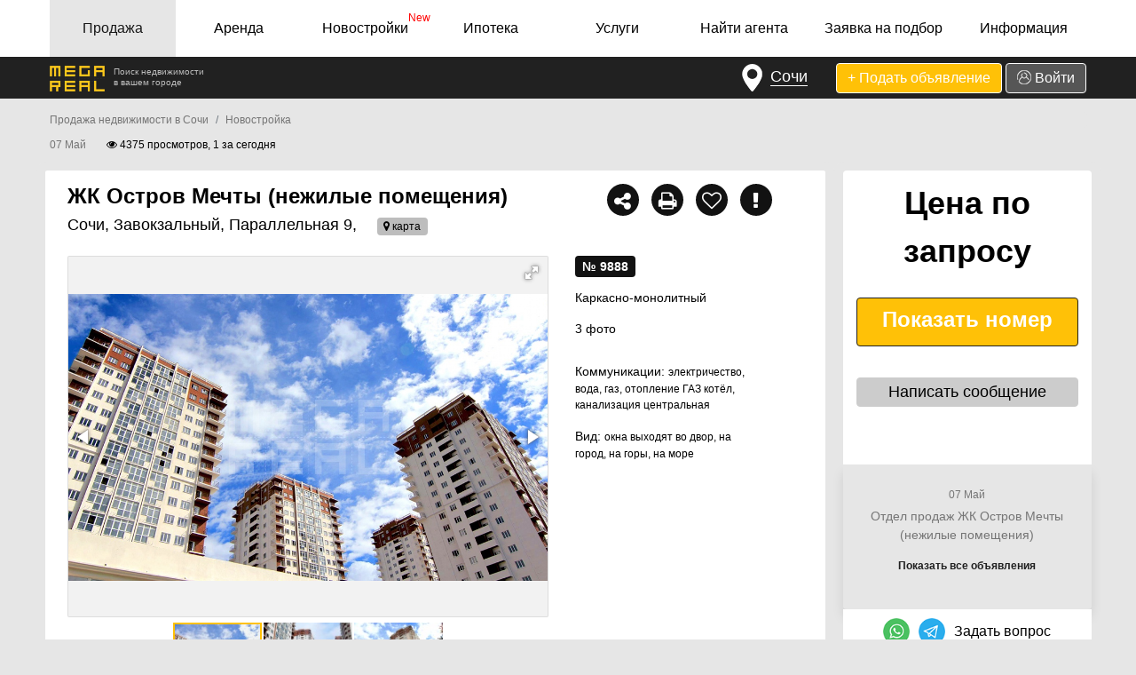

--- FILE ---
content_type: text/html; charset=UTF-8
request_url: https://mega-real.ru/sale/9888/zhiloi-kompleks-v-zavokzalnom-raione
body_size: 20106
content:
<!DOCTYPE html>
<html lang="ru">
  <head>
    <meta charset="utf-8">
    <meta name="viewport" content="width=device-width, initial-scale=1, user-scalable=yes, shrink-to-fit=no">
    <meta http-equiv="x-ua-compatible" content="ie=edge">

    <link rel="shortcut icon" href="/favicon.ico" type="image/x-icon">
    
    <title>ЖК Остров Мечты (нежилые помещения) - Сочи, Завокзальный, Параллельная 9,</title>
    <meta name="description" content="ЖК Остров Мечты (нежилые помещения)">
    <!--<meta name="keywords" content="недвижимость в сочи, купить недвижимость в сочи, продажа недвижимости сочи"> -->
    <meta name="yandex-verification" content="261d93622f20d090">
 
            
          
            <meta property="og:title" content="ЖК Остров Мечты (нежилые помещения) - Сочи, Завокзальный, Параллельная 9,"/>
        <meta property="og:description" content="ЖК Остров Мечты — большой современный жилой комплекс с самодостаточной внутренней инфраструктурой, который состоит из пяти 19-ти этажных домов, класс застройки — комфорт. Здания построены на улице Параллельной, в…"/>
                <meta property="og:image" content="http://mega-real.ru/upload/images/photo/98/88/large/jPrauaHBi.jpg"/>
        <meta property="og:image:width" content="1200">
        <meta property="og:image:height" content="900">
                
    <link rel="stylesheet" href="https://stackpath.bootstrapcdn.com/bootstrap/4.1.0/css/bootstrap.min.css" integrity="sha384-9gVQ4dYFwwWSjIDZnLEWnxCjeSWFphJiwGPXr1jddIhOegiu1FwO5qRGvFXOdJZ4" crossorigin="anonymous">
    <link rel="stylesheet" type="text/css" href="/frontend/css/font-awesome-4.7.0/css/font-awesome.min.css">
    <link rel="stylesheet" type="text/css" href="/frontend/css/styles.css?v1.81">
    
    <link rel="stylesheet" href="/frontend/js/owl-carousel/owl.carousel.css">
    <link href="https://cdnjs.cloudflare.com/ajax/libs/fotorama/4.6.4/fotorama.min.css" rel="stylesheet">
    <link href="https://cdnjs.cloudflare.com/ajax/libs/select2/4.0.6-rc.0/css/select2.min.css" rel="stylesheet" />
    
        
    
  </head>
  <body class="body-all bg">
     
            
      <div class="menu">
          <div class="container-fluid">
              <nav class="navbar navbar-expand-lg navbar-light bg-light">
                  <button class="navbar-toggler ml-auto" onclick='navbar_toggler_ckick();' type="button" data-toggle="collapse" data-target="#navbarSupportedContent" aria-controls="navbarSupportedContent" aria-expanded="false" aria-label="Toggle navigation">
                      <span class="navbar-toggler-icon"></span>
                  </button>

                  <div class="collapse navbar-collapse" id="navbarSupportedContent">
                      <ul class="navbar-nav mr-auto w-100 nav-justified">
                          <li class="nav-item d-md-none">
                              <noindex><a href="/add" class="btn btn_add_ad btn_add_ad_small btn-secondary btn_top_action" rel="nofollow">+ Подать объявление</a></noindex>
                          </li>
                          <li class="nav-item dropdown active">
                              <a class="nav-link dropdown-toggle" href="#" id="navbarDropdownSale" role="button" data-toggle="dropdown" aria-haspopup="true" aria-expanded="false">
                                  Продажа
                              </a>
                                                            <div class="dropdown-menu" aria-labelledby="navbarDropdownSale">
                                  <a class="dropdown-item" href="/kupit-kvartiru-sochi">Квартира</a>
                                  <a class="dropdown-item" href="/kupit-vtorichnoe-zhile-sochi">Вторичное жилье</a>
                                  <a class="dropdown-item" href="/kupit-novostroiku-sochi">Новостройка</a>
                                  <a class="dropdown-item" href="/sale/malosemeika">Малосемейка</a>
                                  <a class="dropdown-item" href="/sale/podselenie-komnata">Подселение/Комната</a>
                                  <a class="dropdown-item" href="/kupit-dom-sochi">Дом/Коттедж</a>
                                  <a class="dropdown-item" href="/sale/dacha">Дача</a>
                                  <a class="dropdown-item" href="/sale/garazh">Гараж</a>
                                  <a class="dropdown-item" href="/kupit-zemelnyj-uchastok-sochi">Земельный участок</a>
                                  <a class="dropdown-item" href="/sale/kommercheskaya-nedvizhimost">Коммерческая недвижимость</a>
                                  <a class="dropdown-item" href="/sale/zdanie-i-torgovoe-pomeschenie">Торговая недвижимость</a>
                                  <a class="dropdown-item" href="/kupit-kvartiru-sochi-sobstvennik">Без посредников</a>
                                  <a class="dropdown-item ddilatest" href="/sale">Все объявления</a>
                              </div>
                          </li>
                          <li class="nav-item dropdown ">
                              <a class="nav-link dropdown-toggle" href="#" id="navbarDropdownRent" role="button" data-toggle="dropdown" aria-haspopup="true" aria-expanded="false">
                                  Аренда
                              </a>
                              <div class="dropdown-menu" aria-labelledby="navbarDropdownRent">
                                  <a class="dropdown-item" href="/snyat-kvartiru-sochi">Квартира</a>
                                  <a class="dropdown-item" href="/rent/komnata-nomer">Комната/Номер</a>
                                  <a class="dropdown-item" href="/rent/gostinitsa">Койко-место</a>
                                  <a class="dropdown-item" href="/snyat-dom-sochi">Дом/Коттедж/Дача</a>
                                  <a class="dropdown-item" href="/rent/garazh-mashinomesto">Гараж/Машиноместо</a>
                                  <a class="dropdown-item" href="/rent/zemelnyi-uchastok">Участок, коммерческая земля</a>
                                  <a class="dropdown-item" href="/rent/pomeshchenie">Помещение</a>
                                  <a class="dropdown-item" href="/rent/ofis">Офис</a>
                                  <a class="dropdown-item" href="/rent/proizvodstvo-sklad-baza">База/склад</a>
                                  <a class="dropdown-item" href="/rent/kommercheskaya-nedvizhimost">Коммерческая недвижимость</a>
                                  <a class="dropdown-item" href="/rent/zdanie-i-torgovoe-pomeschenie">Торговая недвижимость</a>
                                  <a class="dropdown-item ddilatest" href="/rent">Все объявления</a>
                              </div>
                          </li>
                                                        <li class="nav-item ">
                                  <a class="nav-link" href="/kupit-novostroiku-sochi">Новостройки<sup>New</sup></a>
                              </li>
                                                    <li class="nav-item dropdown ">
                              <a class="nav-link dropdown-toggle" href="#" id="navbarDropdownMortage" role="button" data-toggle="dropdown" aria-haspopup="true" aria-expanded="false">
                                  Ипотека
                              </a>
                              <div class="dropdown-menu" aria-labelledby="navbarDropdownMortage">
                                  <a class="dropdown-item" href="/info/mortgage">Ипотечные программы</a>
                                  <a class="dropdown-item" href="/kupit-kvartiru-sochi-ipoteka">Квартиры в ипотеку</a>
                                  <a class="dropdown-item" href="/kupit-vtorichnoe-zhile-sochi-ipoteka">Вторичное жилье в ипотеку</a>
                                  <a class="dropdown-item ddilatest" href="/kupit-dom-sochi-ipoteka">Дома в ипотеку</a>
                              </div>
                          </li>
                                                    <li class="nav-item ">
                              <!--<a class="nav-link" href="/info/priceindex">Аналитика цен</a>-->
                              <a class="nav-link" href="/services">Услуги</a>
                          </li>
                                                    <li class="nav-item dropdown ">
                              <a class="nav-link dropdown-toggle" href="#" id="navbarDropdownAgent" role="button" data-toggle="dropdown" aria-haspopup="true" aria-expanded="false">
                                  Найти агента
                              </a>
                              <div class="dropdown-menu" aria-labelledby="navbarDropdownAgent">
                                                                    <a class="dropdown-item" href="/agentstva-nedvizhimosti">Агентства недвижимости</a>
                                  <a class="dropdown-item ddilatest" href="/rieltory">Риэлторы</a>
                              </div>
                          </li>
                          <li class="nav-item ">
                              <a class="nav-link" href="#" data-toggle="modal" data-target="#request_modal">Заявка на подбор</a>
                          </li>
                          <li class="nav-item dropdown ">
                              <a class="nav-link dropdown-toggle" href="#" id="navbarDropdownInfo" role="button" data-toggle="dropdown" aria-haspopup="true" aria-expanded="false">
                                  Информация
                              </a>
                              <div class="dropdown-menu dropdown-menu-right" aria-labelledby="navbarDropdownInfo">
                                  <a class="dropdown-item" href="/news">Новости</a>
                                  <a class="dropdown-item" href="/info/dictionary">Словарь терминов</a>
                                                                    <a class="dropdown-item" href="/advertise">Реклама на сайте</a>
                                  <a class="dropdown-item" href="/info/reference">Справочник по городам</a>
                                  <a class="dropdown-item" href="/info/useful">Полезные адреса и телефоны</a>
                                  <a class="dropdown-item" href="/info/mortgage">Ипотека</a>
                                  <a class="dropdown-item" href="/info/priceindex">Аналитика цен</a>
                                  <a class="dropdown-item" href="/services">Услуги</a>
                                  <a class="dropdown-item" href="/info/terms">Правила подачи объявлений</a>
                                  <a class="dropdown-item" href="/info/xml">Импорт объявлений из XML</a>
                                  <a class="dropdown-item" href="/privacy-policy">Политика конфиденциальности</a>
                                  <a class="dropdown-item" href="/contacts">Контакты</a>
                                  <a class="dropdown-item ddilatest" href="/about">О проекте</a>
                              </div>
                          </li>
                          <li class="nav-item dummy_menu_item">
                              &nbsp;
                          </li>
                      </ul>
                  </div>
              </nav>
          </div>
    </div>               

      
    <div class="header_top">
        <div class="container-fluid">
            <div class="row">
                <div class="col-lg-1">
                    <div class="logo">
                        <a href="/"><img src="/frontend/img/logo_header.png" alt="Mega-Real"></a>
<!--                        <span class="header_top_subtitle">Доска бесплатных объявлений<br>недвижимости в --><!--</span>-->
                        <span class="header_top_subtitle">Поиск недвижимости <br>в вашем городе</span>
                    </div>
                </div>
                <div class="col-lg-11 btn_top">
                    <div class="top_btn">
                    <button type="button" class="btn favorite city" data-container="body" data-toggle="popover" 
                        data-placement="bottom" data-content="">
                        <img src="/frontend/img/main/maps-and-flags.png" alt="Город">
                        <span class="city_name">Сочи</span>
                    </button>
                    <noindex><a href="/favorites" id="favorite_menu_item" title="Избранное" rel="nofollow" class="btn favorite hidden"><i id="favorite_menu" aria-hidden="true" class="fa fa-heart"></i> 0</a></noindex>
                    </div>
                    <div class="top_btn">
                    <noindex><a href="/add" class="btn btn_add_ad btn-secondary btn_top_action" rel="nofollow">+ Подать объявление</a></noindex>
                                        <noindex><a href="/login" class="btn btn_login btn-secondary btn_top_action" rel="nofollow"><img src="/frontend/img/main/user.png" alt="+"> Войти</a></noindex>
                                        </div>
                </div>
            </div>
        </div>
    </div>

<div class="modal fade" id="city_modal" role="dialog" aria-labelledby="city_modalLabel" aria-hidden="true">
  <div class="modal-dialog" role="document">
    <div class="modal-content">
      <div class="modal-header">
        <p class="modal-title" id="city_modalLabel">Выберите Ваш город</p>
        <button type="button" class="close" data-dismiss="modal" aria-label="Close">
          <span aria-hidden="true">&times;</span>
        </button>
      </div>
      <div class="modal-body">

      </div>
      <div class="modal-footer">
        <button type="button" class="btn btn-warning" data-dismiss="modal">Оставить текущий</button>
      </div>
    </div>
  </div>
</div>
      
<div class="modal fade" id="request_modal" role="dialog" aria-labelledby="request_modalLabel" aria-hidden="true">
  <div class="modal-dialog modal-lg" role="document">
    <div class="modal-content">
      <div class="modal-header">
        <p class="modal-title" id="request_modalLabel">ЗАЯВКА НА ПОДБОР НЕДВИЖИМОСТИ</p>
        <button type="button" class="close" data-dismiss="modal" aria-label="Close">
            <img src="/frontend/img/close.png" alt="Закрыть">
        </button>
      </div>
      <div class="modal-body">
          <p>Сложно выбрать из тысяч предложений на портале?<br>
             Просто оставьте заявку на подбор недвижимости.<br>
             Риэлторы сами предложат вам подходящие под ваш запрос объекты.<br>
             Это абсолютно бесплатно.</p>
          <div class="row">
              <div class="col-md-4">
                <div class="req_control" id="req_usr_name">
                    <label class="">Имя*</label>
                    <input name="req_usr_name" value="" class="form-control" placeholder="" type="text">
                    <div class="form-control-feedback"></div>
                </div>
              </div>
              <div class="col-md-4">
                <div class="req_control" id="req_usr_phone">
                    <label class="">Телефон*</label>
                    <input name="req_usr_phone" value="" class="form-control phone_control" placeholder="" type="tel">
                    <div class="form-control-feedback"></div>
                </div>
              </div>
              <div class="col-md-4">
                <div class="req_control" id="req_usr_email">
                    <label class="">Email*</label>
                    <input name="req_usr_email" value="" class="form-control" placeholder="" type="text">
                    <div class="form-control-feedback"></div>
                </div>
              </div>
              <div class="col-md-12">
                <div class="req_control" id="req_usr_quest">
                    <label class="">Ваш запрос*</label>
                    <textarea name="req_usr_quest" class="form-control" placeholder="Опишите Ваши пожелания к недвижимости"></textarea>
                    <div class="form-control-feedback"></div>
                </div>
              </div>
          </div>
      </div>
      <div class="modal-footer">
<!--          <div class="row">
              <div class="col-md-4">
                  
              </div>
              <div class="col-md-4">
                  
              </div>
              <div class="col-md-4 text-right">
                  <button type="button" class="btn btn-warning" onclick="return main_req_click();">Отправить</button>
              </div>
           </div>-->
           <button type="button" class="btn btn-warning" onclick="return main_req_click();">Отправить</button>
      </div>
    </div>
  </div>
</div>
                    <div class="modal fade" id="not_found" role="dialog" aria-labelledby="not_foundLabel" aria-hidden="true">
                  <div class="modal-dialog modal-lg" role="document">
                      <div class="modal-content">
                          <div class="modal-header">
                              <p class="modal-title" id="not_foundLabel">КАКУЮ НЕДВИЖИМОСТЬ ВЫ ИЩЕТЕ?</p>
                              <button type="button" class="close" data-dismiss="modal" aria-label="Close">
                                  <img src="/frontend/img/close.png" alt="Закрыть">
                              </button>
                          </div>
                          <div class="modal-body" id="selection-block">
                              <p>ПРОЙДИТЕ ТЕСТ <br>и <b>бесплатно</b> получите подборку подходящих предложений</p>
                              <div class="row">
                                  <div class="col-lg-6 col-sm-12">
                                      <div class="custom-control custom-radio custom-control-inline not-found-item col-12">
                                          <input type="radio" id="type-1" name="type" class="custom-control-input" value="1">
                                          <label class="custom-control-label" for="type-1">Квартира в новостройке без ремонта</label>
                                      </div>
                                      <div class="custom-control custom-radio custom-control-inline not-found-item col-12">
                                          <input type="radio" id="type-2" name="type" class="custom-control-input" value="2">
                                          <label class="custom-control-label" for="type-2">Квартира в новостройке с ремонтом</label>
                                      </div>
                                      <div class="custom-control custom-radio custom-control-inline not-found-item col-12">
                                          <input type="radio" id="type-6" name="type" class="custom-control-input" value="6">
                                          <label class="custom-control-label" for="type-6">Квартира на вторичном рынке</label>
                                      </div>
                                  </div>
                                  <div class="col-lg-6 col-sm-12">
                                      <div class="custom-control custom-radio custom-control-inline not-found-item col-12">
                                          <input type="radio" id="type-4" name="type" class="custom-control-input" value="4">
                                          <label class="custom-control-label" for="type-4">Дом, коттедж, дача</label>
                                      </div>
                                      <div class="custom-control custom-radio custom-control-inline not-found-item col-12">
                                          <input type="radio" id="type-5" name="type" class="custom-control-input" value="5">
                                          <label class="custom-control-label" for="type-5">Земельный участок</label>
                                      </div>
                                      <div class="custom-control custom-radio custom-control-inline not-found-item col-12">
                                          <input type="radio" id="type-3" name="type" class="custom-control-input" value="3">
                                          <label class="custom-control-label" for="type-3">Коммерческая недвижимость</label>
                                      </div>
                                  </div>
                              </div>
                              <div class="row modal-footer">
                                  <button type="button" class="btn btn-warning" onclick="chooseNotFound();">Далее <i class="fa fa-long-arrow-right"></i></button>
                              </div>
                          </div>
                      </div>
                  </div>
              </div>
            
<input id='header_city' type='hidden' data-page-city='Сочи' value='city_current'>



<div class="container-fluid">
    <div class="row">
        <div class="col-12 property_header">
            <nav aria-label="breadcrumb"><ol class="breadcrumb"><li class="breadcrumb-item"><a href="/sale">Продажа недвижимости в Сочи</a></li><li class="breadcrumb-item"><a href="/sale/novostroika">Новостройка</a></li> </ol></nav>            <p><span class="property_header_date">07 Май</span>
                <span class="property_header_views"><i class="fa fa-eye" aria-hidden="true"></i> 4375                    просмотров, 1 за сегодня
                </span>
            </p>
        </div>
    </div>
    <div class="row">
        <div class="col-lg-9 col-border-new">
            <div class="property">
                                <div class="row">
                    <div class="col-sm-8">
                                                                        <h1>ЖК Остров Мечты (нежилые помещения)</h1>
                                                                            <h2><span>Сочи, Завокзальный, Параллельная 9,</span>
                                                                                                <div class="list-item-district"><span onclick="mapItemClick(43.59046, 39.73280, 'ЖК Остров Мечты (нежилые помещения) - Завокзальный'); return false;">
                                        <i aria-hidden="true" class="fa fa-map-marker"></i> карта&nbsp;</span></div></h2>
                                                </div>
                    <div class="col-sm-4 d-none d-sm-block">
                        <div class="action_ico ellipsis">
                                                                                    <span class="pr_ico_share" data-toggle="tooltip" data-original-title="Поделиться"><i class="fa fa-share-alt" aria-hidden="true"></i>
                                <div class="pico_wrapper">
                                    <div class="pluso" data-background="transparent" data-options="medium,square,multiline,horizontal,nocounter,theme=04" data-services="vkontakte,odnoklassniki,twitter,google,moimir,email,print">
                                        <i class="fa fa-spinner fa-spin fa-fw"></i>
                                    </div>
                                </div>
                            </span>
                            <span class="pr_ico_map" data-toggle="tooltip" data-original-title="Печать" onclick="return printProperty('ЖК Остров Мечты (нежилые помещения)');"><i class="fa fa-print" aria-hidden="true"></i></span>
                            <span class="pr_ico_favorite">
                            <i data-toggle="tooltip" data-original-title="Добавить в избранное" aria-hidden="true" class="fa fa-heart-o" id="favorite9888" onclick="return star_list_click('favorite9888', 'star');"></i>
                        </span>                            <span class="pr_ico_map" data-toggle="tooltip" data-original-title="Пожаловаться" onclick="modal_inquire_click('complain', 9888);"><i class="fa fa-exclamation" aria-hidden="true"></i></span>
                                                    </div>
                    </div>
                </div>
                <div class="row">
                    <div class="col-sm-8">
                        <div class="fotorama" data-nav="thumbs" 
                             data-autoplay="false" 
                             data-width="100%"
                             data-ratio="1200/900"
                             data-fit="contain"
                             data-loop="true" 
                             data-hash="true" 
                             data-thumbwidth="100" 
                             data-thumbheight="75" 
                             data-allowfullscreen="true">
                                                        <a href="https://mega-real.ru/upload/images/photo/98/88/large/jPrauaHBi.jpg" data-thumb="http://mega-real.ru/upload/images/photo/98/88/smallest/jPrauaHBi.jpg" data-full="http://mega-real.ru/upload/images/photo/98/88/large/jPrauaHBi.jpg" data-thumbwidth="120">
                            </a>
                                                        <a href="https://mega-real.ru/upload/images/photo/98/88/large/MGdyAjvxW.jpg" data-thumb="http://mega-real.ru/upload/images/photo/98/88/smallest/MGdyAjvxW.jpg" data-full="http://mega-real.ru/upload/images/photo/98/88/large/MGdyAjvxW.jpg" data-thumbwidth="120">
                            </a>
                                                        <a href="https://mega-real.ru/upload/images/photo/98/88/large/zSVKSQY5w.jpg" data-thumb="http://mega-real.ru/upload/images/photo/98/88/smallest/zSVKSQY5w.jpg" data-full="http://mega-real.ru/upload/images/photo/98/88/large/zSVKSQY5w.jpg" data-thumbwidth="120">
                            </a>
                                                                                </div>
                    </div>
                    <div class="col-sm-4 d-none d-sm-block pr_detail">
                        <div class="pr_details">
                            <span class="dark_mls">№ 9888</span><br>
                                                                                                                                            <span>Каркасно-монолитный</span><br>
                                                                                    <span>3 фото</span><br>
                                                    </div>
                        <p class="pr_p"><span>Коммуникации: </span>электричество, вода, газ, отопление ГАЗ котёл, канализация центральная</p>
                        <p class="pr_p"><span>Вид: </span>окна выходят во двор, на город, на горы, на море</p>
                    </div>
                </div>
            </div>
            <div class="property_description">
                <h3 style="display: none">Описание недвижимости</h3>
                <div class="pr_dsc"><p>ЖК Остров Мечты — большой современный жилой комплекс с самодостаточной внутренней инфраструктурой, который состоит из пяти 19-ти этажных домов, класс застройки — комфорт. Здания построены на улице Параллельной, в микрорайоне Завокзальный, который максимально приближен к деловому и историческому центру города (Центральный район). До моря 1 500 метров.</p>

<p>Нижние этажи домов отведены под коммерческие площади, здесь разместилось множество офисных и торговых помещений. Ниже расположен подземный паркинг. Комплекс оборудован новейшими инженерными системами, подключены центральные коммуникации, собственная котельная обеспечивает бесперебойную работу системы отопления. </p>

<p>На сегодняшний день в продаже апартаменты (литер 2 и 3) и нежилые помещения (литер 1,6 и 7).</p></div>
            </div>

            <div class="property_del"></div>

            <div class="property_map">
                                <button class="btn btn_property_show_map btn-secondary" onclick="mapItemClick(43.59046, 39.73280, 'ЖК Остров Мечты (нежилые помещения) - Завокзальный'); return false;">Показать карту</button>
                                
                <span><a href="http://sochi.mega-real.ru/kupit-novostroiku-sochi" >Сочи</a> / <a href="http://sochi.mega-real.ru/kupit-novostroiku-sochi-centralnyy-rn" >Центральный р-н</a> / <a href="http://sochi.mega-real.ru/kupit-novostroiku-sochi-zavokzalnyj-m-r-n" >Завокзальный</a></span>

                            </div>

                        <div class="d-lg-none pr_price_small_block">
                <div class="property_del"></div>
                <div class="row">
                    <div class="col-sm-6 prd_left text-center">
                        <div class="">
                            <p class="pr_detail_price">Цена по запросу</p>
                            <p class="pr_detail_price_per_measure ellipsis"></p>
                            <div class="pr_phone_top">
                                <a onclick="pr_phone_click('up');" class="btn btn-warning">Показать номер</a>
                            </div>
                        </div>
                    </div>
                    <div class="col-sm-6 prd_right">
                        <p class="property_header_date">07 Май</p>
                        <p class="pr_user_name">Отдел продаж ЖК Остров Мечты (нежилые помещения)</p>
                        <p class="pr_user_name dark_mls">№ 9888</p>
                        
                                                                        <a href="/user/90" class="list_all_ads">Показать все объявления</a>
                                                <a onclick="modal_inquire_click('ask_question', 9888);" class="btn pr_ask_question btn-warning">Написать сообщение</a>
                    </div>

                                            <div class="pr_right_w_t pr_right_w_t_m">
                            <p>
                                <a href="https://api.whatsapp.com/send?phone=79882379379&text=Вопрос%20о%20Лоте%209888-ЖК Остров Мечты (нежилые помещения)" target="_blank">
                                    <img src="/frontend/img/i-whatsapp.png">
                                </a>
                                <a href="tg://resolve?domain=olymprealty_sochi" target="_blank">
                                    <img src="/frontend/img/i-telegram.png">
                                </a>
                                <span>Задать вопрос</span>
                            </p>
                        </div>
                    
                </div>
                <div class="property_del"></div>
                <div style="max-width: 280px; margin: 0 auto;">
                                        <a href="http://freesochi.ru" target="_blank">
                      <div class="list_banner ">
                          <img src="https://mega-real.ru/upload/images/banner/big/bAh2ELw5RDBemhyn4F.jpg" alt="Новостройки">
                      </div>
                  </a>                </div>
                <div class="property_del"></div>
                <div class="row">
                    <div class="col-12">
                        <div class="pr_right_name pr_right_req pr_right_black text-center">
                            <span>Сложно выбрать из тысяч предложений на портале?</span>
<p>Просто оставьте заявку на подбор недвижимости.</p>
<p>Специалисты сами предложат вам подходящие под ваш запрос объекты.</p>
<p>Это абсолютно бесплатно.</p>
<div class="pr_btn_req">
<a class="btn pr_btn_req btn-warning" data-toggle="modal" data-target="#request_modal">Оставить заявку</a>
</div>                        </div>
                    </div>
                </div>
            </div>
            
            <div class="property_del"></div>

                                    <div class="row property_vip">
                <div class="col-md-3 col-6">
                                            <div class="vip_banner">
        <a href="/sale/849441/2-k-kvartira-62-m-12-12et-849441">
            <div class="vip_label">VIP-объявление</div>
            <div class="vip_banner_container">
                <img src="https://mega-real.ru/upload/images/photo/84/94/41/medium/5s0B6zvYgXln.jpg" alt="2-к квартира, 62 м², 12/12 эт.">
                <div class="vip_banner_txt_cont">
                    <p class="vip_banner_title ellipsis">2-к квартира, 62 м², 12/12 эт.</p>
                    <p class="vip_banner_price ellipsis">15 000 000 <i class="fa fa-rub" aria-hidden="true"></i></p>
                    <p class="vip_banner_dsc">г. Сочи, Центральный, Пирогова</p>
                    <p class="vip_banner_date">08 Дек</p>
                </div>
            </div>
        </a>
    </div>                </div>
                <div class="col-md-3 col-6">
                                            <div class="vip_banner">
        <a href="/sale/849494/dom-500-m-na-uchastke-10-sot-849494">
            <div class="vip_label">VIP-объявление</div>
            <div class="vip_banner_container">
                <img src="https://mega-real.ru/upload/images/photo/84/94/94/medium/pnmEP7HI5txN.jpg" alt="Дом 500 м² на участке 10 сот.">
                <div class="vip_banner_txt_cont">
                    <p class="vip_banner_title ellipsis">Дом 500 м² на участке 10 сот.</p>
                    <p class="vip_banner_price ellipsis">95 000 000 <i class="fa fa-rub" aria-hidden="true"></i></p>
                    <p class="vip_banner_dsc">г. Сочи, Центральный, яблочная</p>
                    <p class="vip_banner_date">09 Мар</p>
                </div>
            </div>
        </a>
    </div>                </div>
                <div class="col-md-3 col-6">
                                            <div class="vip_banner">
        <a href="/rent/849313/1-k-kvartira-26-m-2-4et-849313">
            <div class="vip_label">VIP-объявление</div>
            <div class="vip_banner_container">
                <img src="https://mega-real.ru/upload/images/photo/84/93/13/medium/f8ENu3DiePvS.jpeg" alt="1-к квартира, 26 м², 2/4 эт.">
                <div class="vip_banner_txt_cont">
                    <p class="vip_banner_title ellipsis">1-к квартира, 26 м², 2/4 эт.</p>
                    <p class="vip_banner_price ellipsis">35 000 <i class="fa fa-rub" aria-hidden="true"></i> в месяц</p>
                    <p class="vip_banner_dsc">г. Сочи, Адлерский, лазурная долина 85Б</p>
                    <p class="vip_banner_date">12 Июн</p>
                </div>
            </div>
        </a>
    </div>                </div>
                <div class="col-md-3 col-6">
                                            <div class="vip_banner">
        <a href="/sale/849439/1-k-kvartira-46-m-2-17et-849439">
            <div class="vip_label">VIP-объявление</div>
            <div class="vip_banner_container">
                <img src="https://mega-real.ru/upload/images/photo/84/94/39/medium/nYOJ_NZjkvcs.jpg" alt="1-к квартира, 46 м², 2/17 эт.">
                <div class="vip_banner_txt_cont">
                    <p class="vip_banner_title ellipsis">1-к квартира, 46 м², 2/17 эт.</p>
                    <p class="vip_banner_price ellipsis">18 300 000 <i class="fa fa-rub" aria-hidden="true"></i></p>
                    <p class="vip_banner_dsc">г. Сочи, Центральный, Депутатская</p>
                    <p class="vip_banner_date">06 Дек</p>
                </div>
            </div>
        </a>
    </div>                </div>
            </div>

            <div class="property_del"></div>

            
            <div class="property_similar_block">
                <section class="ajax" data-url="property/property_similar" data-req="similar" data-mls="9888"></section>
            </div>
        </div>

        <div id="pr_right_col" class="col-lg-3 col-border-new d-none d-lg-block">
            <div class="pr_right_col_sticky">
                <div class="pr_right_details">
                    <p class="pr_detail_price">Цена по запросу</p>
                    <p class="pr_detail_price_per_measure ellipsis"></p>
                                                            <div class="pr_phone_top">
                        <a onclick="pr_phone_click('up');" class="btn btn-warning">Показать номер</a>
                    </div>
                    <a onclick="modal_inquire_click('ask_question', 9888);" class="btn pr_ask_question btn-warning">Написать сообщение</a>
                                    </div>
                <div class="pr_right_name">
                    <p class="property_header_date">07 Май</p>
                    <p class="pr_user_name">Отдел продаж ЖК Остров Мечты (нежилые помещения)</p>
                    
                    
                                        <object>
                        <a href="/user/90" class="list_all_ads">Показать все объявления</a>
                    </object>
                                    </div>

                                <div class="pr_right_w_t">
                    <p>
                        <a href="https://api.whatsapp.com/send?phone=79882379379&text=Вопрос%20о%20Лоте%209888-ЖК Остров Мечты (нежилые помещения)" target="_blank">
                            <img src="/frontend/img/i-whatsapp.png">
                        </a>
                        <a href="tg://resolve?domain=olymprealty_sochi" target="_blank">
                            <img src="/frontend/img/i-telegram.png">
                        </a>
                        <span>Задать вопрос</span>
                    </p>
                </div>
                
                <div class="pr_right_bannner">
                    <a href="http://freesochi.ru" target="_blank">
                      <div class="list_banner ">
                          <img src="https://mega-real.ru/upload/images/banner/big/bAh2ELw5RDBemhyn4F.jpg" alt="Новостройки">
                      </div>
                  </a>                </div>

                <div class="pr_right_name pr_right_req pr_right_black">
                    <span>Сложно выбрать из тысяч предложений на портале?</span>
<p>Просто оставьте заявку на подбор недвижимости.</p>
<p>Специалисты сами предложат вам подходящие под ваш запрос объекты.</p>
<p>Это абсолютно бесплатно.</p>
<div class="pr_btn_req">
<a class="btn pr_btn_req btn-warning" data-toggle="modal" data-target="#request_modal">Оставить заявку</a>
</div>                </div>
            </div>
        </div>

    </div>

</div>

<div id="list-map-modal" class="modal fade">
    <div class="modal-dialog modal-lgx">
        <div class="modal-content">
            <div class="modal-header">
                <h4 class="modal-title">Карта</h4>
                <button type="button" class="close" data-dismiss="modal" aria-hidden="true">×</button>
            </div>
            <div class="modal-body">
                <div id='map'></div>
            </div>
        </div>
    </div>
</div>


<form method="post" id="form_inquire" action="/frontend/inquire/inquire_controller.php">
    <input type="hidden" id="is_req_sent" value="false">
    <input type="hidden" id="req_id" value="">
    <div id="modal_inquire" class="modal fade" tabindex="-1" role="dialog">
        <div class="modal-dialog" role="document">
            <div class="modal-content">
                <div class="modal-header">
                    <h5 class="modal-title"></h5>
                    <button type="button" class="close" data-dismiss="modal" aria-label="Close">
                        <span aria-hidden="true">&times;</span>
                    </button>
                </div>
                <div class="modal-body">
                    <small id="mod_dsc"></small>
                    <div class="form-group" id="client_name">
                        <input id="ctrl_client_name" class="form-control" placeholder="Ваше имя" name="client_name" value="">
                        <div class="form-control-feedback">*</div>
                    </div>
                    <div class="form-group" id="client_phone">
                        <input id="phone_control" class="form-control" type="tel" placeholder="Ваш телефон" name="client_phone" value="">
                        <div class="form-control-feedback">*</div>
                    </div>
                    <div class="form-group" id="client_email">
                        <input id="email_control" class="form-control" type="email" placeholder="Ваш email" name="client_email" value="">
                        <div class="form-control-feedback">*</div>
                    </div>
                    <div class="form-group" id="recipient_email">
                        <input id="recipient_email_control" class="form-control" type="email" placeholder="Email получателя" name="recipient_email" value="">
                        <div class="form-control-feedback">*</div>
                    </div>
                    <div class="form-group" id="client_quest">
                        <textarea id="client_quest_ctrl" class="form-control" rows="3" placeholder="Ваше сообщение" name="client_quest" onclick=""></textarea>
                        <div class="form-control-feedback">*</div>
                    </div>
                </div>
                <div class="modal-footer">
                    <button type="submit" class="btn btn-warning" onclick="return inquire_send();">Отправить</button>
                </div>
                <input id="modal_type" name="modal_type" type="hidden" value="">
                <input id="inq_prop_id" name="inq_prop_id" type="hidden" value="">
                <p class="conf">Гарантируем конфиденциальность введенной информации<br>Нажимая «Отправить», Вы даете согласие на <a href="/privacy-policy" target="_blank">обработку персональных данных</a></p>
            </div>
        </div>
    </div>
</form>

<div id="req-sent-modal" class="modal fade">
    <div class="modal-dialog">
        <div class="modal-content">
            <div class="modal-header">
                <button type="button" class="close" data-dismiss="modal" aria-hidden="true">×</button>
            </div>
            <div class="modal-body">
                <span id="modal_inquire_req_body"><img src="/frontend/img/inquire_sent.gif" alt="inquire-sent" style="margin-bottom: 10px;margin-top: -25px;"><br>Ваше сообщение<br>отправлено!</span>
            </div>
            <div class="modal-footer">
                <button type="button" class="btn btn-warning" data-dismiss="modal">Закрыть</button>
            </div>
        </div>
    </div>
</div><div class="property_rcy">
    
<div class="container-fluid yandex_rcy">
    <!--<div class="container-fluid yandex_rcy col-border">
    <div id="yandex-add-for-list">
            <script>
            yandex_partner_id = 172475;
            yandex_site_bg_color = 'FFFFFF';
            yandex_ad_format = 'direct';
            yandex_font_size = 0.9;
            yandex_direct_type = 'horizontal';
            yandex_direct_limit = 3;
            yandex_direct_title_font_size = 2;
            yandex_direct_links_underline = true;
            yandex_direct_header_bg_color = 'FEEAC7';
            yandex_direct_title_color = '6A6A6A';
            yandex_direct_url_color = '3333FF';
            yandex_direct_text_color = '6A6A6A';
            yandex_direct_hover_color = 'FCC81C';
            yandex_direct_sitelinks_color = 'FCC81C';
            yandex_direct_favicon = false;
            yandex_no_sitelinks = true;
            document.write('<scr'+'ipt src="//an.yandex.ru/system/context.js"></scr'+'ipt>');
            </script>
    </div>-->
</div>
</div>
<br>
<div class="footer">
    <div class="container-fluid">
        <div class="row footer-menu">
            <div class="col-md-12">
                                <div id="footer-block" class="footer-block block_visible">
                    <div class="preview-footer">
                        <div class="column-footer">
                                                        <h4 class="title">В Сочи</h4>
                            <ul><li><a href="/kupit-novostroiku-sochi">В новостройке</a></li>
                                <li><a href="/kupit-kvartiru-sochi-odnokomnatnye">Однокомнатные</a></li>
                                <li><a href="/kupit-kvartiru-sochi-dvuhkomnatnye">Двухкомнатные</a></li>
                                <li><a href="/kupit-kvartiru-sochi-trekhkomnatnye">Трехкомнатные</a></li>
                                <li><a href="/kupit-dom-sochi">Дома</a></li>
                                <li><a href="/kupit-zemelnyj-uchastok-sochi">Земельные участки</a></li>
                            </ul>
                            <span onclick="showFooterBlock('footer-links')">Все разделы</span>
                        </div>
                        <div class="column-footer">
                            <h4 class="title">Популярное</h4>
                            <ul>
                                <li><a href="/kupit-vtorichnoe-zhile-sochi">Вторичное жилье</a></li>
                                <li><a href="/kupit-kvartiru-sochi-sobstvennik">Без посредников</a></li>
                                <li><a href="/kupit-kvartiru-sochi-ipoteka">Квартиры в ипотеку</a></li>
                                <li><a href="/kupit-novostroiku-sochi-zastrojshchik">От завстройщика</a></li>
                                <li><a href="/kupit-kvartiru-sochi-nedorogo">Недорогие квартиры</a></li>
                                <li><a href="/rent/kvartira/posutochno">Посуточная аренда</a></li>
                            </ul>
                        </div>
                                                <div class="column-footer">
                            <h4 class="title">В районе</h4>
                            <ul>
                                                                    <li><a href="/kupit-nedvizhimost-sochi-centralnyy-rn">Центральный р-н</a></li>
                                                                    <li><a href="/kupit-nedvizhimost-sochi-sochi-centr">Центральный</a></li>
                                                                    <li><a href="/kupit-nedvizhimost-sochi-s-baranovka">Барановка</a></li>
                                                                    <li><a href="/kupit-nedvizhimost-sochi-s-vasilevka">Васильевка</a></li>
                                                                    <li><a href="/kupit-nedvizhimost-sochi-v-jurt">Верхний Юрт</a></li>
                                                                    <li><a href="/kupit-nedvizhimost-sochi-donskaja">Донская</a></li>
                                                            </ul>
                            <span onclick="showFooterBlock('footer-region')">Все районы</span>
                        </div>
                                                <!--<div class="column-footer">
                            <h4 class="title">в России</h4>
                            <ul>
                                                                    <li><a href="http://abaza.mega-real.ru">Абаза</a></li>
                                                                    <li><a href="http://abakan.mega-real.ru">Абакан</a></li>
                                                                    <li><a href="http://abdulino.mega-real.ru">Абдулино</a></li>
                                                                    <li><a href="http://abinsk.mega-real.ru">Абинск</a></li>
                                                                    <li><a href="http://agidel.mega-real.ru">Агидель</a></li>
                                                                    <li><a href="http://agryz.mega-real.ru">Агрыз</a></li>
                                                            </ul>
                            <span onclick="showFooterBlock('footer-city')">Все Города</span>
                        </div>-->
                    </div>
                </div>
                <div id="footer-links" class="block block_hide">
                    <h4 class="title">В Сочи</h4>
                    <div class="full-list-footer">
                        <ul class="ul-column-footer">
                            <li><a href="/kupit-novostroiku-sochi">В новостройке</a></li>
                            <li><a href="/kupit-kvartiru-sochi-odnokomnatnye">Однокомнатные</a></li>
                        </ul>
                        <ul class="ul-column-footer">
                            <li><a href="/kupit-kvartiru-sochi-dvuhkomnatnye">Двухкомнатные</a></li>
                            <li><a href="/kupit-kvartiru-sochi-trekhkomnatnye">Трехкомнатные</a></li>
                        </ul>
                        <ul class="ul-column-footer">
                            <li><a href="/kupit-kvartiru-sochi-chetyrekhkomnatnye">Четырехкомнатные</a></li>
                            <li><a href="/kupit-dom-sochi">Дома</a></li>
                        </ul>
                        <ul class="ul-column-footer">
                            <li><a href="/kupit-zemelnyj-uchastok-sochi">Земельные участки</a></li>
                            <li><a href="/kupit-kvartiru-sochi-sobstvennik">Без посредников</a></li>
                        </ul>
                        <ul class="ul-column-footer">
                            <li><a href="/sale/podselenie-komnata">Подселение/комната</a></li>
                        </ul>
                    </div>
                    <span onclick="showFooterBlock('footer-region')">Все районы</span>
<!--                    <span onclick="showFooterBlock('footer-city')">Все Города</span>-->
                </div>
                                <div id="footer-region" class="block block_hide">
                    <h4 class="title">в Районе</h4>
                                        <div class="full-list-footer">
                        <ul class='ul-column-footer'>                            <li><a href="/kupit-nedvizhimost-sochi-centralnyy-rn">Центральный р-н</a></li>
                                                        <li><a href="/kupit-nedvizhimost-sochi-sochi-centr">Центральный</a></li>
                                                        <li><a href="/kupit-nedvizhimost-sochi-s-baranovka">Барановка</a></li>
                                                        <li><a href="/kupit-nedvizhimost-sochi-s-vasilevka">Васильевка</a></li>
                                                        <li><a href="/kupit-nedvizhimost-sochi-v-jurt">Верхний Юрт</a></li>
                                                        <li><a href="/kupit-nedvizhimost-sochi-donskaja">Донская</a></li>
                                                        <li><a href="/kupit-nedvizhimost-sochi-zavokzalnyj-m-r-n">Завокзальный</a></li>
                                                        <li><a href="/kupit-nedvizhimost-sochi-zarechnyj-m-r-n">Заречный</a></li>
                                                        <li><a href="/kupit-nedvizhimost-sochi-ksm">КСМ</a></li>
                                                        <li><a href="/kupit-nedvizhimost-sochi-kurortnyy-prt">Курортный проспект</a></li>
                                                        <li><a href="/kupit-nedvizhimost-sochi-makarenko">Макаренко</a></li>
                                                        <li><a href="/kupit-nedvizhimost-sochi-mamajka">Мамайка</a></li>
                                                        <li><a href="/kupit-nedvizhimost-sochi-mamayskiy-pereval">Мамайский перевал</a></li>
                                                        <li><a href="/kupit-nedvizhimost-sochi-n-sochi">Новый Сочи</a></li>
                                                        <li><a href="/kupit-nedvizhimost-sochi-svetlana">Светлана</a></li>
                                                        <li><a href="/kupit-nedvizhimost-sochi-s-sergej-pole">Сергей-Поле</a></li>
                                                        <li><a href="/kupit-nedvizhimost-sochi-p-sobolevka">Соболевка</a></li>
                                                        <li><a href="/kupit-nedvizhimost-sochi-centr">Центр Сочи</a></li>
                                                        <li><a href="/kupit-nedvizhimost-sochi-s-shaumyanovka">Шаумяновка</a></li>
                                                        <li><a href="/kupit-nedvizhimost-sochi-fabriciusa">Фабрициуса</a></li>
                                                        <li><a href="/kupit-nedvizhimost-sochi-hostinskiy-rn">Хостинский р-н</a></li>
                                                        <li><a href="/kupit-nedvizhimost-sochi-hostinskiy">Хостинский</a></li>
                                                        <li><a href="/kupit-nedvizhimost-sochi-s-3-brigada">3 Бригада</a></li>
                                                        <li><a href="/kupit-nedvizhimost-sochi-ahun">Ахун</a></li>
                                                        <li><a href="/kupit-nedvizhimost-sochi-baranovka">Барановка</a></li>
                                                        <li><a href="/kupit-nedvizhimost-sochi-blagodat">Благодать</a></li>
                                                        <li><a href="/kupit-nedvizhimost-sochi-s-bogushevka">Богушевка</a></li>
                                                        <li><a href="/kupit-nedvizhimost-sochi-bytha">Бытха</a></li>
                                                        <li><a href="/kupit-nedvizhimost-sochi-v-nikolaevka">Верхнениколаевское</a></li>
                                                        <li><a href="/kupit-nedvizhimost-sochi-s-voroncovka1">Воронцовка</a></li>
                                                        <li><a href="/kupit-nedvizhimost-sochi-dzhaparidze">Джапаридзе</a></li>
                            </ul><ul class='ul-column-footer'>                            <li><a href="/kupit-nedvizhimost-sochi-zvjozdochka">Звёздочка</a></li>
                                                        <li><a href="/kupit-nedvizhimost-sochi-zeljonaja-roshha">Зелёная роща</a></li>
                                                        <li><a href="/kupit-nedvizhimost-sochi-zolotoy-kolos">Золотой колос</a></li>
                                                        <li><a href="/kupit-nedvizhimost-sochi-s-izmaylovka">Измайловка</a></li>
                                                        <li><a href="/kupit-nedvizhimost-sochi-iskra">Искра</a></li>
                                                        <li><a href="/kupit-nedvizhimost-sochi-s-illarionovka">Илларионовка</a></li>
                                                        <li><a href="/kupit-nedvizhimost-sochi-s-kalinovoe-ozero">Калиновое Озеро</a></li>
                                                        <li><a href="/kupit-nedvizhimost-sochi-s-kashtany">Каштаны</a></li>
                                                        <li><a href="/kupit-nedvizhimost-sochi-krasnaja-volja">Красная воля</a></li>
                                                        <li><a href="/kupit-nedvizhimost-sochi-m-ahun">Малый Ахун</a></li>
                                                        <li><a href="/kupit-nedvizhimost-sochi-kudepsta">Кудепста</a></li>
                                                        <li><a href="/kupit-nedvizhimost-sochi-leselidze">Леселидзе</a></li>
                                                        <li><a href="/kupit-nedvizhimost-sochi-macesta">Мацеста</a></li>
                                                        <li><a href="/kupit-nedvizhimost-sochi-novaja-macesta">Новая Мацеста</a></li>
                                                        <li><a href="/kupit-nedvizhimost-sochi-staraya-macesta">Старая Мацеста</a></li>
                                                        <li><a href="/kupit-nedvizhimost-sochi-obezdnaja">Объездная</a></li>
                                                        <li><a href="/kupit-nedvizhimost-sochi-obezdnaja-novaja">Объездная новая</a></li>
                                                        <li><a href="/kupit-nedvizhimost-sochi-primore">Приморье</a></li>
                                                        <li><a href="/kupit-nedvizhimost-sochi-s-h-primorskij">Приморский</a></li>
                                                        <li><a href="/kupit-nedvizhimost-sochi-s-progress">Прогресс</a></li>
                                                        <li><a href="/kupit-nedvizhimost-sochi-s-razdolnoe">Раздольное</a></li>
                                                        <li><a href="/kupit-nedvizhimost-sochi-s-t-rassvet">Рассвет</a></li>
                                                        <li><a href="/kupit-nedvizhimost-sochi-gagrinskaya-ul">Гагринская ул.</a></li>
                                                        <li><a href="/kupit-nedvizhimost-sochi-lermontova-ul">Лермонтова ул.</a></li>
                                                        <li><a href="/kupit-nedvizhimost-sochi-r-n-stadiona">Стадион</a></li>
                                                        <li><a href="/kupit-nedvizhimost-sochi-transportnaya">Транспортная</a></li>
                                                        <li><a href="/kupit-nedvizhimost-sochi-hleborov">Хлебороб</a></li>
                                                        <li><a href="/kupit-nedvizhimost-sochi-hosta">Хоста</a></li>
                                                        <li><a href="/kupit-nedvizhimost-sochi-adlerskiy-rn">Адлерский р-н</a></li>
                                                        <li><a href="/kupit-nedvizhimost-sochi-adlerskiy">Адлерский</a></li>
                                                        <li><a href="/kupit-nedvizhimost-sochi-7-brigada">7 бригада</a></li>
                            </ul><ul class='ul-column-footer'>                            <li><a href="/kupit-nedvizhimost-sochi-s-ahshtyr">Ахштырь</a></li>
                                                        <li><a href="/kupit-nedvizhimost-sochi-r-n-ajeroporta">Аэропорт</a></li>
                                                        <li><a href="/kupit-nedvizhimost-sochi-bestuzhevka">Бестужевка</a></li>
                                                        <li><a href="/kupit-nedvizhimost-sochi-blinovo">Блиново</a></li>
                                                        <li><a href="/kupit-nedvizhimost-sochi-verino">Верино</a></li>
                                                        <li><a href="/kupit-nedvizhimost-sochi-s-veseloe">Веселое</a></li>
                                                        <li><a href="/kupit-nedvizhimost-sochi-v-veseloe">Верхневеселое</a></li>
                                                        <li><a href="/kupit-nedvizhimost-sochi-s-voroncovka">Воронцовка</a></li>
                                                        <li><a href="/kupit-nedvizhimost-sochi-v-vysokoe">Высокое</a></li>
                                                        <li><a href="/kupit-nedvizhimost-sochi-r-n-gai">ГАИ р-он</a></li>
                                                        <li><a href="/kupit-nedvizhimost-sochi-galicino">Галицыно</a></li>
                                                        <li><a href="/kupit-nedvizhimost-sochi-golubye-dali">Голубые дали</a></li>
                                                        <li><a href="/kupit-nedvizhimost-sochi-gumarija">Гумария</a></li>
                                                        <li><a href="/kupit-nedvizhimost-sochi-zolotoj-grebeshok">Золотой гребешок</a></li>
                                                        <li><a href="/kupit-nedvizhimost-sochi-zorka">Зорька</a></li>
                                                        <li><a href="/kupit-nedvizhimost-sochi-izvestija">Известия</a></li>
                                                        <li><a href="/kupit-nedvizhimost-sochi-izumrud">Орел-Изумруд</a></li>
                                                        <li><a href="/kupit-nedvizhimost-sochi-kazachij-brod">Казачий Брод</a></li>
                                                        <li><a href="/kupit-nedvizhimost-sochi-kamenka-1">Каменка 1</a></li>
                                                        <li><a href="/kupit-nedvizhimost-sochi-kamenka-2">Каменка 2</a></li>
                                                        <li><a href="/kupit-nedvizhimost-sochi-krasnaja-poljana">Красная Поляна</a></li>
                                                        <li><a href="/kupit-nedvizhimost-sochi-kur-gorodok">Курортный городок</a></li>
                                                        <li><a href="/kupit-nedvizhimost-sochi-lazurnaja-dolina">Лазурная Долина</a></li>
                                                        <li><a href="/kupit-nedvizhimost-sochi-s-lesnoe">Лесное</a></li>
                                                        <li><a href="/kupit-nedvizhimost-sochi-s-lipniki">Липники</a></li>
                                                        <li><a href="/kupit-nedvizhimost-sochi-mirnyj">Мирный</a></li>
                                                        <li><a href="/kupit-nedvizhimost-sochi-monastyr">Монастырь</a></li>
                                                        <li><a href="/kupit-nedvizhimost-sochi-moldovka">Молдовка</a></li>
                                                        <li><a href="/kupit-nedvizhimost-sochi-nizhneimeretinskaya-nizmennost">Нижнеимеретинская низменность</a></li>
                                                        <li><a href="/kupit-nedvizhimost-sochi-n-shilovka">Нижняя Шиловка</a></li>
                            </ul><ul class='ul-column-footer'>                            <li><a href="/kupit-nedvizhimost-sochi-olimpiyskiy-park">Олимпийский Парк</a></li>
                                                        <li><a href="/kupit-nedvizhimost-sochi-s-t-rossija">Россия</a></li>
                                                        <li><a href="/kupit-nedvizhimost-sochi-selsovet">Сельсовет</a></li>
                                                        <li><a href="/kupit-nedvizhimost-sochi-chajsovhoz">Чайсовхоз</a></li>
                                                        <li><a href="/kupit-nedvizhimost-sochi-cherjomushki">Черёмушки</a></li>
                                                        <li><a href="/kupit-nedvizhimost-sochi-chereshnja">Черешня</a></li>
                                                        <li><a href="/kupit-nedvizhimost-sochi-chkalovo">Чкалова</a></li>
                                                        <li><a href="/kupit-nedvizhimost-sochi-ul-fermerskaja">Фермерская ул.</a></li>
                                                        <li><a href="/kupit-nedvizhimost-sochi-adler">Центр Адлера</a></li>
                                                        <li><a href="/kupit-nedvizhimost-sochi-jesto-sadok">Эстосадок</a></li>
                                                        <li><a href="/kupit-nedvizhimost-sochi-juzhnye-kultury">Южные Культуры</a></li>
                                                        <li><a href="/kupit-nedvizhimost-sochi-s-t-jablonevyj-sad">Яблоневый сад</a></li>
                                                        <li><a href="/kupit-nedvizhimost-sochi-lazarevskiy-rn">Лазаревский р-н</a></li>
                                                        <li><a href="/kupit-nedvizhimost-sochi-lazarevskiy">Лазаревский</a></li>
                                                        <li><a href="/kupit-nedvizhimost-sochi-s-ashe">Аше</a></li>
                                                        <li><a href="/kupit-nedvizhimost-sochi-azovskaja">Азовская</a></li>
                                                        <li><a href="/kupit-nedvizhimost-sochi-alekseevka">Алексеевка</a></li>
                                                        <li><a href="/kupit-nedvizhimost-sochi-s-beranda">Беранда</a></li>
                                                        <li><a href="/kupit-nedvizhimost-sochi-vardane1">Вардане</a></li>
                                                        <li><a href="/kupit-nedvizhimost-sochi-verhnee-buu">Верхнее Буу</a></li>
                                                        <li><a href="/kupit-nedvizhimost-sochi-s-verhnearmyanskoe-loo">Верхнеармянское Лоо</a></li>
                                                        <li><a href="/kupit-nedvizhimost-sochi-s-verhnee-loo">Верхнее Лоо</a></li>
                                                        <li><a href="/kupit-nedvizhimost-sochi-s-verhnyaya-beranda">Верхняя Беранда</a></li>
                                                        <li><a href="/kupit-nedvizhimost-sochi-s-verhnearmjanskaja-hobza">Верхнеармянская Хобза</a></li>
                                                        <li><a href="/kupit-nedvizhimost-sochi-p-vishnevka">Вишневка</a></li>
                                                        <li><a href="/kupit-nedvizhimost-sochi-verhnenikolaevskoe">Верхнениколаевское</a></li>
                                                        <li><a href="/kupit-nedvizhimost-sochi-s-volkovka">Волковка</a></li>
                                                        <li><a href="/kupit-nedvizhimost-sochi-volkonka">Волконка</a></li>
                                                        <li><a href="/kupit-nedvizhimost-sochi-vvs">ВВС</a></li>
                                                        <li><a href="/kupit-nedvizhimost-sochi-golovinka">Головинка</a></li>
                            </ul><ul class='ul-column-footer'>                            <li><a href="/kupit-nedvizhimost-sochi-golubaja-dacha">Голубая дача</a></li>
                                                        <li><a href="/kupit-nedvizhimost-sochi-gornyj-vozduh">Горный воздух</a></li>
                                                        <li><a href="/kupit-nedvizhimost-sochi-s-gornoe-loo">Горное Лоо</a></li>
                                                        <li><a href="/kupit-nedvizhimost-sochi-dagomys">Дагомыс</a></li>
                                                        <li><a href="/kupit-nedvizhimost-sochi-s-detlyazhka">Детляжка</a></li>
                                                        <li><a href="/kupit-nedvizhimost-sochi-s-zubova-shhel">Зубова щель</a></li>
                                                        <li><a href="/kupit-nedvizhimost-sochi-s-katkova-shchel">Каткова Щель</a></li>
                                                        <li><a href="/kupit-nedvizhimost-sochi-a-kalezh">Калеж</a></li>
                                                        <li><a href="/kupit-nedvizhimost-sochi-loo">Лоо</a></li>
                                                        <li><a href="/kupit-nedvizhimost-sochi-s-magri">Магри</a></li>
                                                        <li><a href="/kupit-nedvizhimost-sochi-n-mamedka">Нижняя Мамедка</a></li>
                                                        <li><a href="/kupit-nedvizhimost-sochi-s-mamedova-shhel">Мамедова щель</a></li>
                                                        <li><a href="/kupit-nedvizhimost-sochi-makopse">Макопсе</a></li>
                                                        <li><a href="/kupit-nedvizhimost-sochi-s-marino">Марьино</a></li>
                                                        <li><a href="/kupit-nedvizhimost-sochi-s-nizhnee-makopse">Нижнее Макопсе</a></li>
                                                        <li><a href="/kupit-nedvizhimost-sochi-nizhnee-loo">Нижнее Лоо</a></li>
                                                        <li><a href="/kupit-nedvizhimost-sochi-nizhnee-uchdere">Нижнее Уч-дере</a></li>
                                                        <li><a href="/kupit-nedvizhimost-sochi-nizhnjaja-hobza">Нижняя Хобза</a></li>
                                                        <li><a href="/kupit-nedvizhimost-sochi-semashko">Семашко</a></li>
                                                        <li><a href="/kupit-nedvizhimost-sochi-sovet-kvadzhe">Совет-Квадже</a></li>
                                                        <li><a href="/kupit-nedvizhimost-sochi-soloniki">Солоники</a></li>
                                                        <li><a href="/kupit-nedvizhimost-sochi-solohaul">Солох-Аул</a></li>
                                                        <li><a href="/kupit-nedvizhimost-sochi-chemitokvadzhe">Чемитоквадже</a></li>
                                                        <li><a href="/kupit-nedvizhimost-sochi-s-tatyanovka">Татьяновка</a></li>
                                                        <li><a href="/kupit-nedvizhimost-sochi-s-tihonovka">Тихоновка</a></li>
                                                        <li><a href="/kupit-nedvizhimost-sochi-uch-dere">Уч-Дере</a></li>
                                                        <li><a href="/kupit-nedvizhimost-sochi-hadzhiko">Хаджико</a></li>
                                                        <li><a href="/kupit-nedvizhimost-sochi-lazarevskoe">Центр Лазаревского</a></li>
                                                        <li><a href="/kupit-nedvizhimost-sochi-sheksna">Шексна</a></li>
                                                        <li><a href="/kupit-nedvizhimost-sochi-jakornaja-shhel">Якорная щель</a></li>
                            </ul>                    </div>
                    <span onclick="showFooterBlock('footer-links')">Все разделы</span>
                    <!--<span onclick="showFooterBlock('footer-city')">Все Города</span>-->
                </div>
                
                <!--<div id="footer-city" class="block block_hide">
                    <h4 class="title">в России</h4>
                                        <div class="full-list-footer">
                        <ul class='ul-column-footer'>                            <li><a href="http://abaza.mega-real.ru">Абаза</a></li>
                                                        <li><a href="http://abakan.mega-real.ru">Абакан</a></li>
                                                        <li><a href="http://abdulino.mega-real.ru">Абдулино</a></li>
                                                        <li><a href="http://abinsk.mega-real.ru">Абинск</a></li>
                                                        <li><a href="http://agidel.mega-real.ru">Агидель</a></li>
                                                        <li><a href="http://agryz.mega-real.ru">Агрыз</a></li>
                                                        <li><a href="http://adygeisk.mega-real.ru">Адыгейск</a></li>
                                                        <li><a href="http://aznakaevo.mega-real.ru">Азнакаево</a></li>
                                                        <li><a href="http://azov.mega-real.ru">Азов</a></li>
                                                        <li><a href="http://ak-dovurak.mega-real.ru">Ак-Довурак</a></li>
                                                        <li><a href="http://aksai.mega-real.ru">Аксай</a></li>
                                                        <li><a href="http://alagir.mega-real.ru">Алагир</a></li>
                                                        <li><a href="http://alapaevsk.mega-real.ru">Алапаевск</a></li>
                                                        <li><a href="http://alatyr.mega-real.ru">Алатырь</a></li>
                                                        <li><a href="http://aldan.mega-real.ru">Алдан</a></li>
                                                        <li><a href="http://aleisk.mega-real.ru">Алейск</a></li>
                                                        <li><a href="http://aleksandrov.mega-real.ru">Александров</a></li>
                                                        <li><a href="http://aleksandrovsk.mega-real.ru">Александровск</a></li>
                                                        <li><a href="http://aleksandrovsk-sahalinskii.mega-real.ru">Александровск-Сахалинский</a></li>
                                                        <li><a href="http://alekseevka.mega-real.ru">Алексеевка</a></li>
                                                        <li><a href="http://aleksin.mega-real.ru">Алексин</a></li>
                                                        <li><a href="http://alupka.mega-real.ru">Алупка</a></li>
                                                        <li><a href="http://alushta.mega-real.ru">Алушта</a></li>
                                                        <li><a href="http://almetevsk.mega-real.ru">Альметьевск</a></li>
                                                        <li><a href="http://amursk.mega-real.ru">Амурск</a></li>
                                                        <li><a href="http://anadyr.mega-real.ru">Анадырь</a></li>
                                                        <li><a href="http://anapa.mega-real.ru">Анапа</a></li>
                                                        <li><a href="http://anapskaya.mega-real.ru">Анапская</a></li>
                                                        <li><a href="http://angarsk.mega-real.ru">Ангарск</a></li>
                                                        <li><a href="http://andreapol.mega-real.ru">Андреаполь</a></li>
                                                        <li><a href="http://anzhero-sudzhensk.mega-real.ru">Анжеро-Судженск</a></li>
                                                        <li><a href="http://aniva.mega-real.ru">Анива</a></li>
                                                        <li><a href="http://apatity.mega-real.ru">Апатиты</a></li>
                                                        <li><a href="http://aprelevka.mega-real.ru">Апрелевка</a></li>
                                                        <li><a href="http://apsheronsk.mega-real.ru">Апшеронск</a></li>
                                                        <li><a href="http://aramil.mega-real.ru">Арамиль</a></li>
                                                        <li><a href="http://argun.mega-real.ru">Аргун</a></li>
                                                        <li><a href="http://ardatov.mega-real.ru">Ардатов</a></li>
                                                        <li><a href="http://ardon.mega-real.ru">Ардон</a></li>
                                                        <li><a href="http://arzamas.mega-real.ru">Арзамас</a></li>
                                                        <li><a href="http://arkadak.mega-real.ru">Аркадак</a></li>
                                                        <li><a href="http://armavir.mega-real.ru">Армавир</a></li>
                                                        <li><a href="http://armyansk.mega-real.ru">Армянск</a></li>
                                                        <li><a href="http://artem.mega-real.ru">Артем</a></li>
                                                        <li><a href="http://arhangelsk.mega-real.ru">Архангельск</a></li>
                                                        <li><a href="http://astrahan.mega-real.ru">Астрахань</a></li>
                                                        <li><a href="http://achinsk.mega-real.ru">Ачинск</a></li>
                                                        <li><a href="http://balaklava.mega-real.ru">Балаклава</a></li>
                                                        <li><a href="http://balakovo.mega-real.ru">Балаково</a></li>
                                                        <li><a href="http://balashiha.mega-real.ru">Балашиха</a></li>
                                                        <li><a href="http://barnaul.mega-real.ru">Барнаул</a></li>
                                                        <li><a href="http://bataisk.mega-real.ru">Батайск</a></li>
                                                        <li><a href="http://bahchisarai.mega-real.ru">Бахчисарай</a></li>
                                                        <li><a href="http://bedovo.mega-real.ru">Бедово</a></li>
                                                        <li><a href="http://belgorod.mega-real.ru">Белгород</a></li>
                                                        <li><a href="http://belogorsk.mega-real.ru">Белогорск</a></li>
                                                        <li><a href="http://belyaninovo.mega-real.ru">Беляниново</a></li>
                                                        <li><a href="http://berdsk.mega-real.ru">Бердск</a></li>
                                                        <li><a href="http://berezniki.mega-real.ru">Березники</a></li>
                                                        <li><a href="http://biisk.mega-real.ru">Бийск</a></li>
                                                        <li><a href="http://blagoveschensk.mega-real.ru">Благовещенск</a></li>
                                                        <li><a href="http://blagoveschenskaya.mega-real.ru">Благовещенская</a></li>
                                                        <li><a href="http://bogorodsk.mega-real.ru">Богородск</a></li>
                                                        <li><a href="http://bolshoe-sareevo.mega-real.ru">Большое Сареево</a></li>
                                                        <li><a href="http://bor.mega-real.ru">Бор</a></li>
                                                        <li><a href="http://bratsk.mega-real.ru">Братск</a></li>
                            </ul><ul class='ul-column-footer'>                            <li><a href="http://bronnitsy.mega-real.ru">Бронницы</a></li>
                                                        <li><a href="http://bryansk.mega-real.ru">Брянск</a></li>
                                                        <li><a href="http://bubyakovo.mega-real.ru">Бубяково</a></li>
                                                        <li><a href="http://bugulma.mega-real.ru">Бугульма</a></li>
                                                        <li><a href="http://buzhor.mega-real.ru">Бужор</a></li>
                                                        <li><a href="http://velednikovo.mega-real.ru">Веледниково</a></li>
                                                        <li><a href="http://velikii-novgorod.mega-real.ru">Великий Новгород</a></li>
                                                        <li><a href="http://verhnyaya-kutuzovka.mega-real.ru">Верхняя Кутузовка</a></li>
                                                        <li><a href="http://vityazevo.mega-real.ru">Витязево</a></li>
                                                        <li><a href="http://vladivostok.mega-real.ru">Владивосток</a></li>
                                                        <li><a href="http://vladikavkaz.mega-real.ru">Владикавказ</a></li>
                                                        <li><a href="http://vladimir.mega-real.ru">Владимир</a></li>
                                                        <li><a href="http://vniissok.mega-real.ru">Внииссок</a></li>
                                                        <li><a href="http://volgograd.mega-real.ru">Волгоград</a></li>
                                                        <li><a href="http://volgodonsk.mega-real.ru">Волгодонск</a></li>
                                                        <li><a href="http://volzhskii.mega-real.ru">Волжский</a></li>
                                                        <li><a href="http://vologda.mega-real.ru">Вологда</a></li>
                                                        <li><a href="http://volno-nadezhdenskoe.mega-real.ru">Вольно-Надежденское</a></li>
                                                        <li><a href="http://voronezh.mega-real.ru">Воронеж</a></li>
                                                        <li><a href="http://voskresensk.mega-real.ru">Воскресенск</a></li>
                                                        <li><a href="http://voshod.mega-real.ru">Восход</a></li>
                                                        <li><a href="http://gagra.mega-real.ru">Гагра</a></li>
                                                        <li><a href="http://gai-kodzor.mega-real.ru">Гай-Кодзор</a></li>
                                                        <li><a href="http://gaspra.mega-real.ru">Гаспра</a></li>
                                                        <li><a href="http://gelendzhik.mega-real.ru">Геленджик</a></li>
                                                        <li><a href="http://glinischevo.mega-real.ru">Глинищево</a></li>
                                                        <li><a href="http://golitsyno.mega-real.ru">Голицыно</a></li>
                                                        <li><a href="http://golovkovo-marino.mega-real.ru">Головково-Марьино</a></li>
                                                        <li><a href="http://gorki-2.mega-real.ru">Горки-2</a></li>
                                                        <li><a href="http://goryachii-klyuch.mega-real.ru">Горячий Ключ</a></li>
                                                        <li><a href="http://gostagaevskaya.mega-real.ru">Гостагаевская</a></li>
                                                        <li><a href="http://groznyi.mega-real.ru">Грозный</a></li>
                                                        <li><a href="http://gudauta.mega-real.ru">Гудаута</a></li>
                                                        <li><a href="http://gurzuf.mega-real.ru">Гурзуф</a></li>
                                                        <li><a href="http://gus-hrustalnyi.mega-real.ru">Гусь-Хрустальный</a></li>
                                                        <li><a href="http://dedovsk.mega-real.ru">Дедовск</a></li>
                                                        <li><a href="http://derbent.mega-real.ru">Дербент</a></li>
                                                        <li><a href="http://dzhiginka.mega-real.ru">Джигинка</a></li>
                                                        <li><a href="http://dzerzhinsk.mega-real.ru">Дзержинск</a></li>
                                                        <li><a href="http://dimitrovgrad.mega-real.ru">Димитровград</a></li>
                                                        <li><a href="http://dmitrov.mega-real.ru">Дмитров</a></li>
                                                        <li><a href="http://dolgoprudnyi.mega-real.ru">Долгопрудный</a></li>
                                                        <li><a href="http://domodedovo.mega-real.ru">Домодедово</a></li>
                                                        <li><a href="http://drugie-goroda.mega-real.ru">Другие города</a></li>
                                                        <li><a href="http://dyatkovo.mega-real.ru">Дятьково</a></li>
                                                        <li><a href="http://evpatoriya.mega-real.ru">Евпатория</a></li>
                                                        <li><a href="http://egorevsk.mega-real.ru">Егорьевск</a></li>
                                                        <li><a href="http://eisk.mega-real.ru">Ейск</a></li>
                                                        <li><a href="http://ekaterinburg.mega-real.ru">Екатеринбург</a></li>
                                                        <li><a href="http://elets.mega-real.ru">Елец</a></li>
                                                        <li><a href="http://essentuki.mega-real.ru">Ессентуки</a></li>
                                                        <li><a href="http://zheleznovodsk.mega-real.ru">Железноводск</a></li>
                                                        <li><a href="http://zheleznodorozhnyi.mega-real.ru">Железнодорожный</a></li>
                                                        <li><a href="http://zhukovskii.mega-real.ru">Жуковский</a></li>
                                                        <li><a href="http://zvenigorod.mega-real.ru">Звенигород</a></li>
                                                        <li><a href="http://zelenogore.mega-real.ru">Зеленогорье</a></li>
                                                        <li><a href="http://zelenograd.mega-real.ru">Зеленоград</a></li>
                                                        <li><a href="http://zelenogradsk.mega-real.ru">Зеленоградск</a></li>
                                                        <li><a href="http://zlatoust.mega-real.ru">Златоуст</a></li>
                                                        <li><a href="http://znamya-oktyabrya.mega-real.ru">Знамя Октября</a></li>
                                                        <li><a href="http://ivanovo.mega-real.ru">Иваново</a></li>
                                                        <li><a href="http://izhevsk.mega-real.ru">Ижевск</a></li>
                                                        <li><a href="http://irkutsk.mega-real.ru">Иркутск</a></li>
                                                        <li><a href="http://ioshkar-ola.mega-real.ru">Йошкар-Ола</a></li>
                                                        <li><a href="http://kazan.mega-real.ru">Казань</a></li>
                                                        <li><a href="http://kaliningrad.mega-real.ru">Калининград</a></li>
                            </ul><ul class='ul-column-footer'>                            <li><a href="http://kalininets.mega-real.ru">Калининец</a></li>
                                                        <li><a href="http://kaluga.mega-real.ru">Калуга</a></li>
                                                        <li><a href="http://kamensk-uralskii.mega-real.ru">Каменск-Уральский</a></li>
                                                        <li><a href="http://kamyshin.mega-real.ru">Камышин</a></li>
                                                        <li><a href="http://kaspiisk.mega-real.ru">Каспийск</a></li>
                                                        <li><a href="http://kemerovo.mega-real.ru">Кемерово</a></li>
                                                        <li><a href="http://kerch.mega-real.ru">Керчь</a></li>
                                                        <li><a href="http://kirov.mega-real.ru">Киров</a></li>
                                                        <li><a href="http://kislovodsk.mega-real.ru">Кисловодск</a></li>
                                                        <li><a href="http://klin.mega-real.ru">Клину</a></li>
                                                        <li><a href="http://kovrov.mega-real.ru">Ковров</a></li>
                                                        <li><a href="http://koktebel.mega-real.ru">Коктебель</a></li>
                                                        <li><a href="http://kolomna.mega-real.ru">Коломна</a></li>
                                                        <li><a href="http://komsomolsk-na-amure.mega-real.ru">Комсомольск-на-Амуре</a></li>
                                                        <li><a href="http://kopeisk.mega-real.ru">Копейск</a></li>
                                                        <li><a href="http://koreiz.mega-real.ru">Кореиз</a></li>
                                                        <li><a href="http://korol.mega-real.ru">Корол</a></li>
                                                        <li><a href="http://korolyov.mega-real.ru">Королёв</a></li>
                                                        <li><a href="http://kostroma.mega-real.ru">Кострома</a></li>
                                                        <li><a href="http://krasnoarmeisk.mega-real.ru">Красноармейск</a></li>
                                                        <li><a href="http://krasnogorsk.mega-real.ru">Красногорск</a></li>
                                                        <li><a href="http://krasnodar.mega-real.ru">Краснодар</a></li>
                                                        <li><a href="http://krasnoznamensk.mega-real.ru">Краснознаменск</a></li>
                                                        <li><a href="http://krasnoperekopsk.mega-real.ru">Красноперекопск</a></li>
                                                        <li><a href="http://krasnoyarsk.mega-real.ru">Красноярск</a></li>
                                                        <li><a href="http://kratovo.mega-real.ru">Кратово</a></li>
                                                        <li><a href="http://krymsk.mega-real.ru">Крымск</a></li>
                                                        <li><a href="http://kstovo.mega-real.ru">Кстово</a></li>
                                                        <li><a href="http://kumatyr.mega-real.ru">Куматырь</a></li>
                                                        <li><a href="http://kurgan.mega-real.ru">Курган</a></li>
                                                        <li><a href="http://kursk.mega-real.ru">Курск</a></li>
                                                        <li><a href="http://kyzyl.mega-real.ru">Кызыл</a></li>
                                                        <li><a href="http://lavanda.mega-real.ru">Лаванда</a></li>
                                                        <li><a href="http://laryushino.mega-real.ru">Ларюшино</a></li>
                                                        <li><a href="http://lesnoi-gorodok.mega-real.ru">Лесной Городок</a></li>
                                                        <li><a href="http://lipetsk.mega-real.ru">Липецк</a></li>
                                                        <li><a href="http://lobnya.mega-real.ru">Лобня</a></li>
                                                        <li><a href="http://luchistoe.mega-real.ru">Лучистое</a></li>
                                                        <li><a href="http://lyubertsy.mega-real.ru">Люберцы</a></li>
                                                        <li><a href="http://magnitogorsk.mega-real.ru">Магнитогорск</a></li>
                                                        <li><a href="http://maikop.mega-real.ru">Майкоп</a></li>
                                                        <li><a href="http://malorechenskoe.mega-real.ru">Малореченское</a></li>
                                                        <li><a href="http://malyi-mayak.mega-real.ru">Малый Маяк</a></li>
                                                        <li><a href="http://mamyri.mega-real.ru">Мамыри</a></li>
                                                        <li><a href="http://massandra.mega-real.ru">Массандра</a></li>
                                                        <li><a href="http://mahachkala.mega-real.ru">Махачкала</a></li>
                                                        <li><a href="http://miass.mega-real.ru">Миасс</a></li>
                                                        <li><a href="http://minzag.mega-real.ru">Минзаг</a></li>
                                                        <li><a href="http://mnogoreche.mega-real.ru">Многоречье</a></li>
                                                        <li><a href="http://moskva.mega-real.ru">Москва</a></li>
                                                        <li><a href="http://mosrentgen.mega-real.ru">Мосрентген</a></li>
                                                        <li><a href="http://murmansk.mega-real.ru">Мурманск</a></li>
                                                        <li><a href="http://murom.mega-real.ru">Муром</a></li>
                                                        <li><a href="http://mytischi.mega-real.ru">Мытищи</a></li>
                                                        <li><a href="http://naberezhnye-chelny.mega-real.ru">Набережные Челны</a></li>
                                                        <li><a href="http://nazran.mega-real.ru">Назрань</a></li>
                                                        <li><a href="http://nalchik.mega-real.ru">Нальчик</a></li>
                                                        <li><a href="http://naro-fominsk.mega-real.ru">Наро-Фоминск</a></li>
                                                        <li><a href="http://nahodka.mega-real.ru">Находка</a></li>
                                                        <li><a href="http://nevinnomyssk.mega-real.ru">Невинномысск</a></li>
                                                        <li><a href="http://neftekamsk.mega-real.ru">Нефтекамск</a></li>
                                                        <li><a href="http://nefteyugansk.mega-real.ru">Нефтеюганск</a></li>
                                                        <li><a href="http://nizhnevartovsk.mega-real.ru">Нижневартовск</a></li>
                                                        <li><a href="http://nizhnezamorskoe.mega-real.ru">Нижнезаморское</a></li>
                                                        <li><a href="http://nizhnekamsk.mega-real.ru">Нижнекамск</a></li>
                            </ul><ul class='ul-column-footer'>                            <li><a href="http://nizhnii-novgorod.mega-real.ru">Нижний Новгород</a></li>
                                                        <li><a href="http://nizhnii-tagil.mega-real.ru">Нижний Тагил</a></li>
                                                        <li><a href="http://nizhnyaya-kutuzovka.mega-real.ru">Нижняя Кутузовка</a></li>
                                                        <li><a href="http://nikolina-gora.mega-real.ru">Николина Гора</a></li>
                                                        <li><a href="http://novoglagolevo.mega-real.ru">Новоглаголево</a></li>
                                                        <li><a href="http://novogryaznovo.mega-real.ru">Новогрязново</a></li>
                                                        <li><a href="http://novoe-grishino.mega-real.ru">Новое Гришино</a></li>
                                                        <li><a href="http://novokuznetsk.mega-real.ru">Новокузнецк</a></li>
                                                        <li><a href="http://novokuibyshevsk.mega-real.ru">Новокуйбышевск</a></li>
                                                        <li><a href="http://novokurkino.mega-real.ru">Новокуркино</a></li>
                                                        <li><a href="http://novomoskovsk.mega-real.ru">Новомосковск</a></li>
                                                        <li><a href="http://novorossiisk.mega-real.ru">Новороссийск</a></li>
                                                        <li><a href="http://novosibirsk.mega-real.ru">Новосибирск</a></li>
                                                        <li><a href="http://novocheboksarsk.mega-real.ru">Новочебоксарск</a></li>
                                                        <li><a href="http://novocherkassk.mega-real.ru">Новочеркасск</a></li>
                                                        <li><a href="http://novoshahtinsk.mega-real.ru">Новошахтинск</a></li>
                                                        <li><a href="http://novyi-afon.mega-real.ru">Новый Афон</a></li>
                                                        <li><a href="http://novyi-urengoi.mega-real.ru">Новый Уренгой</a></li>
                                                        <li><a href="http://noginsk.mega-real.ru">Ногинск</a></li>
                                                        <li><a href="http://norilsk.mega-real.ru">Норильск</a></li>
                                                        <li><a href="http://noyabrsk.mega-real.ru">Ноябрьск</a></li>
                                                        <li><a href="http://obninsk.mega-real.ru">Обнинск</a></li>
                                                        <li><a href="http://odintsovo.mega-real.ru">Одинцово</a></li>
                                                        <li><a href="http://oktyabrskii.mega-real.ru">Октябрьский</a></li>
                                                        <li><a href="http://omsk.mega-real.ru">Омск</a></li>
                                                        <li><a href="http://opolznevoe.mega-real.ru">Оползневое</a></li>
                                                        <li><a href="http://ordzhonikidze.mega-real.ru">Орджоникидзе</a></li>
                                                        <li><a href="http://orenburg.mega-real.ru">Оренбург</a></li>
                                                        <li><a href="http://orehovo-zuevo.mega-real.ru">Орехово-Зуево</a></li>
                                                        <li><a href="http://orsk.mega-real.ru">Орск</a></li>
                                                        <li><a href="http://pavlovskaya-sloboda.mega-real.ru">Павловская слобода</a></li>
                                                        <li><a href="http://pavlovskii-posad.mega-real.ru">Павловский Посад</a></li>
                                                        <li><a href="http://parkovoe.mega-real.ru">Парковое</a></li>
                                                        <li><a href="http://partenit.mega-real.ru">Партенит</a></li>
                                                        <li><a href="http://penza.mega-real.ru">Пенза</a></li>
                                                        <li><a href="http://pervouralsk.mega-real.ru">Первоуральск</a></li>
                                                        <li><a href="http://perm.mega-real.ru">Пермь</a></li>
                                                        <li><a href="http://petrozavodsk.mega-real.ru">Петрозаводск</a></li>
                                                        <li><a href="http://petropavlovsk-kamchatskii.mega-real.ru">Петропавловск-Камчатский</a></li>
                                                        <li><a href="http://pitsunda.mega-real.ru">Пицунда</a></li>
                                                        <li><a href="http://podolsk.mega-real.ru">Подольск</a></li>
                                                        <li><a href="http://poluhanovo.mega-real.ru">Полуханово</a></li>
                                                        <li><a href="http://primorskii.mega-real.ru">Приморский</a></li>
                                                        <li><a href="http://prokopevsk.mega-real.ru">Прокопьевск</a></li>
                                                        <li><a href="http://pskov.mega-real.ru">Псков</a></li>
                                                        <li><a href="http://ptichnoe.mega-real.ru">Птичное</a></li>
                                                        <li><a href="http://pushkino.mega-real.ru">Пушкино</a></li>
                                                        <li><a href="http://pyhchevo.mega-real.ru">Пыхчево</a></li>
                                                        <li><a href="http://pyatigorsk.mega-real.ru">Пятигорск</a></li>
                                                        <li><a href="http://ramenskoe.mega-real.ru">Раменское</a></li>
                                                        <li><a href="http://rasskazovka.mega-real.ru">Рассказовка</a></li>
                                                        <li><a href="http://reutov.mega-real.ru">Реутов</a></li>
                                                        <li><a href="http://rostov-na-donu.mega-real.ru">Ростов-на-Дону</a></li>
                                                        <li><a href="http://rubtsovsk.mega-real.ru">Рубцовск</a></li>
                                                        <li><a href="http://rybinsk.mega-real.ru">Рыбинск</a></li>
                                                        <li><a href="http://ryleevo.mega-real.ru">Рылеево</a></li>
                                                        <li><a href="http://ryazan.mega-real.ru">Рязань</a></li>
                                                        <li><a href="http://saki.mega-real.ru">Саки</a></li>
                                                        <li><a href="http://salavat.mega-real.ru">Салават</a></li>
                                                        <li><a href="http://samara.mega-real.ru">Самара</a></li>
                                                        <li><a href="http://sankt-peterburg.mega-real.ru">Санкт-Петербург</a></li>
                                                        <li><a href="http://saransk.mega-real.ru">Саранск</a></li>
                                                        <li><a href="http://saratov.mega-real.ru">Саратов</a></li>
                                                        <li><a href="http://sevastopol.mega-real.ru">Севастополь</a></li>
                                                        <li><a href="http://severodvinsk.mega-real.ru">Северодвинск</a></li>
                            </ul><ul class='ul-column-footer'>                            <li><a href="http://seversk.mega-real.ru">Северск</a></li>
                                                        <li><a href="http://sergiev-posad.mega-real.ru">Сергиев Посад</a></li>
                                                        <li><a href="http://serpuhov.mega-real.ru">Серпухов</a></li>
                                                        <li><a href="http://simeiz.mega-real.ru">Симеиз</a></li>
                                                        <li><a href="http://simferopol.mega-real.ru">Симферополь</a></li>
                                                        <li><a href="http://smolensk.mega-real.ru">Смоленск</a></li>
                                                        <li><a href="http://solnechnogorsk.mega-real.ru">Солнечногорск</a></li>
                                                        <li><a href="http://solnechnogorskoe.mega-real.ru">Солнечногорское</a></li>
                                                        <li><a href="http://soloslovo.mega-real.ru">Солослово</a></li>
                                                        <li><a href="http://mega-real.ru">Сочи</a></li>
                                                        <li><a href="http://stavropol.mega-real.ru">Ставрополь</a></li>
                                                        <li><a href="http://staryi-krym.mega-real.ru">Старый Крым</a></li>
                                                        <li><a href="http://staryi-oskol.mega-real.ru">Старый Оскол</a></li>
                                                        <li><a href="http://sterlitamak.mega-real.ru">Стерлитамак</a></li>
                                                        <li><a href="http://sudak.mega-real.ru">Судак</a></li>
                                                        <li><a href="http://sukko.mega-real.ru">Сукко</a></li>
                                                        <li><a href="http://supseh.mega-real.ru">Супсех</a></li>
                                                        <li><a href="http://surgut.mega-real.ru">Сургут</a></li>
                                                        <li><a href="http://suhum.mega-real.ru">Сухуме</a></li>
                                                        <li><a href="http://syzran.mega-real.ru">Сызрань</a></li>
                                                        <li><a href="http://syktyvkar.mega-real.ru">Сыктывкар</a></li>
                                                        <li><a href="http://taganrog.mega-real.ru">Таганрог</a></li>
                                                        <li><a href="http://tagankovo.mega-real.ru">Таганьково</a></li>
                                                        <li><a href="http://tambov.mega-real.ru">Тамбов</a></li>
                                                        <li><a href="http://tver.mega-real.ru">Тверь</a></li>
                                                        <li><a href="http://temryuk.mega-real.ru">Темрюк</a></li>
                                                        <li><a href="http://tihoretsk.mega-real.ru">Тихорецк</a></li>
                                                        <li><a href="http://tolyatti.mega-real.ru">Тольятти</a></li>
                                                        <li><a href="http://tomilino.mega-real.ru">Томилино</a></li>
                                                        <li><a href="http://tomsk.mega-real.ru">Томске</a></li>
                                                        <li><a href="http://topolinyi.mega-real.ru">Тополиный</a></li>
                                                        <li><a href="http://tuapse.mega-real.ru">Туапсе</a></li>
                                                        <li><a href="http://tula.mega-real.ru">Тула</a></li>
                                                        <li><a href="http://tyumen.mega-real.ru">Тюмень</a></li>
                                                        <li><a href="http://ulan-ude.mega-real.ru">Улан-Удэ</a></li>
                                                        <li><a href="http://ulyanki.mega-real.ru">Ульянки</a></li>
                                                        <li><a href="http://ulyanovsk.mega-real.ru">Ульяновск</a></li>
                                                        <li><a href="http://usatova-balka.mega-real.ru">Усатова Балка</a></li>
                                                        <li><a href="http://ussuriisk.mega-real.ru">Уссурийск</a></li>
                                                        <li><a href="http://ufa.mega-real.ru">Уфа</a></li>
                                                        <li><a href="http://feodosiya.mega-real.ru">Феодосия</a></li>
                                                        <li><a href="http://habarovsk.mega-real.ru">Хабаровск</a></li>
                                                        <li><a href="http://hasavyurt.mega-real.ru">Хасавюрт</a></li>
                                                        <li><a href="http://himki.mega-real.ru">Химки</a></li>
                                                        <li><a href="http://tsibanobalka.mega-real.ru">Цибанобалка</a></li>
                                                        <li><a href="http://cheboksary.mega-real.ru">Чебоксары</a></li>
                                                        <li><a href="http://chelyuskinskii.mega-real.ru">Челюскинский</a></li>
                                                        <li><a href="http://chelyabinsk.mega-real.ru">Челябинск</a></li>
                                                        <li><a href="http://cherepovets.mega-real.ru">Череповец</a></li>
                                                        <li><a href="http://cherkessk.mega-real.ru">Черкесск</a></li>
                                                        <li><a href="http://chernomorskoe.mega-real.ru">Черноморское</a></li>
                                                        <li><a href="http://chita.mega-real.ru">Чита</a></li>
                                                        <li><a href="http://shahty.mega-real.ru">Шахты</a></li>
                                                        <li><a href="http://schyolkovo.mega-real.ru">Щёлково</a></li>
                                                        <li><a href="http://schelkovo.mega-real.ru">Щелково</a></li>
                                                        <li><a href="http://elektrogorsk.mega-real.ru">Электрогорск</a></li>
                                                        <li><a href="http://elektrostal.mega-real.ru">Электросталь</a></li>
                                                        <li><a href="http://elista.mega-real.ru">Элиста</a></li>
                                                        <li><a href="http://engels.mega-real.ru">Энгельс</a></li>
                                                        <li><a href="http://yuzhno-sahalinsk.mega-real.ru">Южно-Сахалинск</a></li>
                                                        <li><a href="http://yakutsk.mega-real.ru">Якутск</a></li>
                                                        <li><a href="http://yalta.mega-real.ru">Ялта</a></li>
                                                        <li><a href="http://yamontovo.mega-real.ru">Ямонтово</a></li>
                                                        <li><a href="http://yaroslavl.mega-real.ru">Ярославль</a></li>
                                                        <li><a href="http://yahroma.mega-real.ru">Яхрома</a></li>
                            </ul>                    </div>
                    <span onclick="showFooterBlock('footer-links')">Все разделы</span>
                    <span onclick="showFooterBlock('footer-region')">Все районы</span>
                </div>-->

            </div>
        </div>
        <div class="row">
            <div class="col-md-8">
                <div class="logo_footer">
                    <img src="/frontend/img/logo_header.png" alt="Mega-Real"><span>МЕГАВОЗМОЖНОСТИ<br>В НЕДВИЖИМОСТИ</span>
                </div>
<!--                <p class="copyright">© 2007 — --><!-- «Mega-Real» Недвижимость --><!--</p>-->
                <p class="copyright">© 2007 — 2026 «Mega-Real» - сайт о недвижимости, содержащий бесплатные объявления.
                    <br>Использование сайта означает согласие с <a href="/privacy-policy">пользовательским соглашением</a>.</p>
                <p class="copyright"><a href="http://fastvps.ru" rel="nofollow">Сайт работает на быстром VPS/VDS хостинге от FASTVPS</a></p>
                <p>&nbsp;</p>
            </div>
            <div class="col-md-4">
                <div class="social_block">
                    <ul class="social">
                        <li><a href="https://www.facebook.com/megarealru" target="_blank" class="fb" rel="nofollow"></a></li>
                        <li><a href="https://twitter.com/megarealru" target="_blank" class="tw" rel="nofollow"></a></li>
                        <li><a href="http://vk.com/megarealru" target="_blank" class="vk" rel="nofollow"></a></li>
                        <li><a href="https://instagram.com/megarealru" target="_blank" class="inst" rel="nofollow"></a></li>
                        <li><a href="http://www.odnoklassniki.ru/group/52094364549215" target="_blank" class="ok" rel="nofollow"></a></li>
                    </ul>
                    <div class="footer_address">
                                                <p>Россия, г. Сочи, ул. Кирова 50</p>
                                                <p>Email: <a href="/cdn-cgi/l/email-protection" class="__cf_email__" data-cfemail="5c35323a331c31393b3d712e393d30722e29">[email&#160;protected]</a></p>
                        <!--<p>Техническая поддержка: moderator@mega-real.ru</p>-->
                        <p>Skype: mega-real</p>
                                                <object class="yandex_footer_informer hidden">
                        <a href="https://metrika.yandex.ru/stat/?id=21201703&amp;from=informer"
                        target="_blank" rel="nofollow"><img src="https://informer.yandex.ru/informer/21201703/3_0_FFDF20FF_FFBF00FF_0_pageviews"
                        style="width:88px; height:31px; border: 1px solid #b48700; margin-bottom: 15px;" alt="Яндекс.Метрика" 
                        title="Яндекс.Метрика: данные за сегодня (просмотры, визиты и уникальные посетители)" 
                        class="ym-advanced-informer" data-cid="21201703" data-lang="ru" /></a>
                        </object>
                                                
                                                                    </div>
                </div>
            </div>
        </div>
    </div>
</div>

<div class="scrollup">Наверх</div>

<script data-cfasync="false" src="/cdn-cgi/scripts/5c5dd728/cloudflare-static/email-decode.min.js"></script><script src="https://code.jquery.com/jquery-3.3.1.min.js"></script>
<script src="https://cdnjs.cloudflare.com/ajax/libs/popper.js/1.14.0/umd/popper.min.js" integrity="sha384-cs/chFZiN24E4KMATLdqdvsezGxaGsi4hLGOzlXwp5UZB1LY//20VyM2taTB4QvJ" crossorigin="anonymous"></script>
<script src="https://stackpath.bootstrapcdn.com/bootstrap/4.1.0/js/bootstrap.min.js" integrity="sha384-uefMccjFJAIv6A+rW+L4AHf99KvxDjWSu1z9VI8SKNVmz4sk7buKt/6v9KI65qnm" crossorigin="anonymous"></script>

            <script src="https://api-maps.yandex.ru/2.1/?lang=ru-RU"></script>
    
<script src="/frontend/js/owl-carousel/owl.carousel-min.js"></script>
<script src="https://cdnjs.cloudflare.com/ajax/libs/fotorama/4.6.4/fotorama.min.js"></script>
    <script src="/frontend/js/scripts.js?v1.51"></script>
<script src="/frontend/js/egnscript.js?v1.1"></script>



<script src="/frontend/js/jquery.maskedinput.js"></script>
<script src="https://cdnjs.cloudflare.com/ajax/libs/select2/4.0.6-rc.0/js/select2.min.js"></script>
<script src='https://www.google.com/recaptcha/api.js'></script>


<!-- pozvonim.com informer -->

        <!-- Yandex.Metrika counter -->
        <script type="text/javascript" >
            (function(m,e,t,r,i,k,a){m[i]=m[i]||function(){(m[i].a=m[i].a||[]).push(arguments)};
                m[i].l=1*new Date();k=e.createElement(t),a=e.getElementsByTagName(t)[0],k.async=1,k.src=r,a.parentNode.insertBefore(k,a)})
            (window, document, "script", "https://mc.yandex.ru/metrika/tag.js", "ym");

            ym(21201703, "init", {
                id:21201703,
                clickmap:true,
                trackLinks:true,
                accurateTrackBounce:true,
                webvisor:true
            });
        </script>
        <noscript><div><img src="https://mc.yandex.ru/watch/21201703" style="position:absolute; left:-9999px;" alt="" /></div></noscript>
        <!-- /Yandex.Metrika counter -->

<!-- Global site tag (gtag.js) - Google Analytics -->
<script async src="https://www.googletagmanager.com/gtag/js?id=UA-7893967-3"></script>
<script>
  window.dataLayer = window.dataLayer || [];
  function gtag(){dataLayer.push(arguments);}
  gtag('js', new Date());

  gtag('config', 'UA-7893967-3');
</script>

<!-- BEGIN JIVOSITE CODE {literal}
<script type='text/javascript'>
(function(){ var widget_id = 'GuOG13NQ2R';var d=document;var w=window;function l(){
var s = document.createElement('script'); s.type = 'text/javascript'; s.async = true; s.src = '//code.jivosite.com/script/widget/'+widget_id; var ss = document.getElementsByTagName('script')[0]; ss.parentNode.insertBefore(s, ss);}if(d.readyState=='complete'){l();}else{if(w.attachEvent){w.attachEvent('onload',l);}else{w.addEventListener('load',l,false);}}})();</script>
 {/literal} END JIVOSITE CODE -->


<!-- Facebook Pixel Code -->
<!-- <script>
  !function(f,b,e,v,n,t,s)
  {if(f.fbq)return;n=f.fbq=function(){n.callMethod?
      n.callMethod.apply(n,arguments):n.queue.push(arguments)};
      if(!f._fbq)f._fbq=n;n.push=n;n.loaded=!0;n.version='2.0';
      n.queue=[];t=b.createElement(e);t.async=!0;
      t.src=v;s=b.getElementsByTagName(e)[0];
      s.parentNode.insertBefore(t,s)}(window,document,'script',
      'https://connect.facebook.net/en_US/fbevents.js');
  fbq('init', '1661528950812129');
  fbq('track', 'PageView');
</script>
<noscript>
  <img height="1" width="1" src="https://www.facebook.com/tr?id=1661528950812129&ev=PageView&noscript=1" alt=""/>
</noscript> -->
<!-- End Facebook Pixel Code -->

        <!-- VK Pixel Code -->
        <!--<script type="text/javascript">!function(){var t=document.createElement("script");t.type="text/javascript",t.async=!0,t.src="https://vk.com/js/api/openapi.js?160",t.onload=function(){VK.Retargeting.Init("VK-RTRG-348770-b30TT"),VK.Retargeting.Hit()},document.head.appendChild(t)}();</script><noscript><img src="https://vk.com/rtrg?p=VK-RTRG-348770-b30TT" style="position:fixed; left:-999px;" alt=""/></noscript>-->
        <!-- End VK Pixel Code -->

      <script defer src="https://static.cloudflareinsights.com/beacon.min.js/vcd15cbe7772f49c399c6a5babf22c1241717689176015" integrity="sha512-ZpsOmlRQV6y907TI0dKBHq9Md29nnaEIPlkf84rnaERnq6zvWvPUqr2ft8M1aS28oN72PdrCzSjY4U6VaAw1EQ==" data-cf-beacon='{"version":"2024.11.0","token":"6c190fcb54f9453890610bb9ed3d824a","r":1,"server_timing":{"name":{"cfCacheStatus":true,"cfEdge":true,"cfExtPri":true,"cfL4":true,"cfOrigin":true,"cfSpeedBrain":true},"location_startswith":null}}' crossorigin="anonymous"></script>
</body>
</html>

--- FILE ---
content_type: text/html; charset=UTF-8
request_url: https://mega-real.ru/frontend/property/property_similar.php
body_size: 1077
content:

            <img class="h2_header_img" src="/frontend/img/main/mega_ico.png" alt="mg">
            <h3 class='h2_header'>Похожие предложения</h3>
            <div id="slider_property_similar" class="owl-carousel">
                                    <a class="main_carousel_link" href="/info/xml">
                        <div class="main_carousel_item_banner" style="background:url(/frontend/img/main/banner_3.jpg)">
                            <img src="/frontend/img/main/mega_empty.png" alt="Мега-объявление">
                            <div class="main_carousel_dsc">
                                <h3 class="main_carousel_title">&nbsp;<br>&nbsp;<br>&nbsp;</h3>
                                <span class="main_carousel_price">&nbsp;</span>
                            </div>
                        </div>
                    </a>
                                                    <a class="main_carousel_link" href="/sale/407292/klubnyi-dom-na-uldokuchaeva-40" >
                        <div class="main_carousel_item">
                            <img src="http://mega-real.ru/upload/images/photo/40/72/92/medium/SdOVQCRsv.jpg" alt="Клубный дом на ул.Докучаева, 40" title="Клубный дом на ул.Докучаева, 40">
                            <div class="main_carousel_dsc">
                                <h3 class="main_carousel_title">Клубный дом на ул.Докучаева, 40<br>
                                Сочи, Завокзальный<br>
                                Докучаева, 40</h3>
                                <span class="main_carousel_price">Цена по запросу</span>
                            </div>
                        </div>
                    </a>
                                    <a class="main_carousel_link" href="/sale/86790/zhk-gulliver-674" >
                        <div class="main_carousel_item">
                            <img src="http://mega-real.ru/upload/images/photo/86/79/0/medium/peWg2qaZ4.jpg" alt="ЖК Гулливер" title="ЖК Гулливер">
                            <div class="main_carousel_dsc">
                                <h3 class="main_carousel_title">ЖК Гулливер<br>
                                Сочи, Завокзальный<br>
                                пер. Дагомысский, 6</h3>
                                <span class="main_carousel_price">Цена по запросу</span>
                            </div>
                        </div>
                    </a>
                                    <a class="main_carousel_link" href="/sale/14531/zhk-parallel" >
                        <div class="main_carousel_item">
                            <img src="http://mega-real.ru/upload/images/photo/14/53/1/medium/utOyMfuxZ.jpg" alt="ЖК Параллель" title="ЖК Параллель">
                            <div class="main_carousel_dsc">
                                <h3 class="main_carousel_title">ЖК Параллель<br>
                                Сочи, Завокзальный<br>
                                Параллельная, 8/6</h3>
                                <span class="main_carousel_price">Цена по запросу</span>
                            </div>
                        </div>
                    </a>
                            </div>
            
                        <div class="property_del_in"></div>
            
            <img class="h2_header_img" src="/frontend/img/main/mega_ico.png" alt="mg">
            <h3 class='h2_header'>Предложения в том же районе</h3>
            <div id="slider_property_the_same_district" class="owl-carousel">
                                                    <a class="main_carousel_link" href="/sale/39248/zhk-odesskaya" >
                        <div class="main_carousel_item">
                            <img src="http://mega-real.ru/upload/images/photo/39/24/8/medium/lftrPUxIH.jpg" alt="ЖК "Одесская"" title="ЖК "Одесская"">
                            <div class="main_carousel_dsc">
                                <h3 class="main_carousel_title">ЖК "Одесская"<br>
                                Сочи, Завокзальный<br>
                                Одесская 22</h3>
                                <span class="main_carousel_price">Цена по запросу</span>
                            </div>
                        </div>
                    </a>
                                    <a class="main_carousel_link" href="/sale/14402/tuapsinskaya-6a" >
                        <div class="main_carousel_item">
                            <img src="http://mega-real.ru/upload/images/photo/14/40/2/medium/NguGX9JOm.jpg" alt="ЖК Прагма" title="ЖК Прагма">
                            <div class="main_carousel_dsc">
                                <h3 class="main_carousel_title">ЖК Прагма<br>
                                Сочи, Завокзальный<br>
                                Туапсинская 8</h3>
                                <span class="main_carousel_price">Цена по запросу</span>
                            </div>
                        </div>
                    </a>
                                    <a class="main_carousel_link" href="/sale/474458/zhk-dagomysskii" >
                        <div class="main_carousel_item">
                            <img src="http://mega-real.ru/upload/images/photo/47/44/58/medium/8s2u7eKty.jpg" alt="ЖК Александрит" title="ЖК Александрит">
                            <div class="main_carousel_dsc">
                                <h3 class="main_carousel_title">ЖК Александрит<br>
                                Сочи, Завокзальный<br>
                                Дагомысская, 27</h3>
                                <span class="main_carousel_price">Цена по запросу</span>
                            </div>
                        </div>
                    </a>
                                    <a class="main_carousel_link" href="/sale/48599/zhk-sunny-hill" >
                        <div class="main_carousel_item">
                            <img src="http://mega-real.ru/upload/images/photo/48/59/9/medium/33XD1U6O3.JPG" alt="ЖК Sunny Hill (ул. Невская, 18)" title="ЖК Sunny Hill (ул. Невская, 18)">
                            <div class="main_carousel_dsc">
                                <h3 class="main_carousel_title">ЖК Sunny Hill (ул. Невская, 18)<br>
                                Сочи, Завокзальный<br>
                                Невская, 18</h3>
                                <span class="main_carousel_price">Цена по запросу</span>
                            </div>
                        </div>
                    </a>
                            </div>
            
            

--- FILE ---
content_type: application/javascript; charset=utf-8
request_url: https://mega-real.ru/frontend/js/scripts.js?v1.51
body_size: 28357
content:
$(document).ready(function()
{
    initOwlCarousel('#slider_main_hot', false, 5);
    //initOwlCarousel('#slider_main_middle_banners', false);
    initOwlCarousel('#slider_main_quick_btn', false, 5);
    initOwlCarousel("#slider_main_developers", false, 5);
    initOwlCarousel("#slider_main_owners", false, 5);
    initOwlCarousel("#slider_main_new", false, 5);
    initOwlCarousel("#slider_main_similar", false, 5);
    
    $('[data-toggle="tooltip"]').tooltip({"html":true});
    $('[data-toggle="popover"]').popover({"html": true});

    $(window).scroll(function()
    {
        if ($(this).scrollTop() > 100) {
            $('.scrollup').fadeIn();
        } else {
            $('.scrollup').fadeOut();
        }
    });
    $('.scrollup').click(function()
    {
        $("html, body").animate({ scrollTop: 0 }, 600);
        return false;
    });

    $('.ajax').each(function(i, elem) 
    {
        $.ajax(
        {
            type: "POST",
            url: "/frontend/" + $(elem).attr('data-url') + ".php",
            data: "req=" + $(elem).attr('data-req') + "&mls=" + $(elem).attr('data-mls'),
            async: true,
            success: function(result) 
            {
                if (result !== "false")
                {
                    $('[data-url="' + $(elem).attr('data-url') + '"]').html(result);
                    initOwlCarousel('#slider_property_similar', false, 4);
                    initOwlCarousel('#slider_property_the_same_district', false, 4);
                }
            }
        });
    });

    if($(".property_description").length) 
    {
        var h_left = $(".property_description").height() + $(".property").height();
        var h_right = $("#pr_right_col").height();

        if (h_right - h_left > 130)
        {
            $("#vip_banner_3").hide();
        }
    }
    
    if (window.pluso)if (typeof window.pluso.start == "function") return;
    if (window.ifpluso==undefined) { window.ifpluso = 1;
      var d = document, s = d.createElement('script'), g = 'getElementsByTagName';
      s.type = 'text/javascript'; s.charset='UTF-8'; s.async = true;
      s.src = ('https:' == window.location.protocol ? 'https' : 'http')  + '://share.pluso.ru/pluso-like.js';
      var h=d[g]('body')[0];
      h.appendChild(s);
    }
    
    $(".pr_ico_share").click(function() {
        $(".pico_wrapper").toggle();
    });
    
    // Закрытие окна share
    $(document).mouseup(function (e){ // событие клика по веб-документу
        var div = $(".pico_wrapper");
        if (!div.is(e.target)) // если клик был не по нашему блоку
        {
            div.hide(); // скрываем его
        }
    });
    
    if ($("#is_req_sent").val() === 'true')
    {
        $('#req-sent-modal').modal('show');
        $("#is_req_sent").val('false');
    }
    else
    {
        $("#form_inquire #modal_inquire_req_body").html($("#is_req_sent").val());
    }

    if ($('#set_main_counts').length)
    {
        $.ajax(
        {
            type: "POST",
            url: "/frontend/main/main_get_counts.php",
            data: "city=" + $('#set_main_counts').val(),
            async: true,
            dataType: "json",
            success: function(result) 
            {
                $("#sale_1").text(result.sale_1);
                $("#sale_2").text(result.sale_2);
                $("#sale_3").text(result.sale_3);
                $("#sale_4").text(result.sale_4);
                $("#sale_5").text(result.sale_5);
                $("#sale_6").text(result.sale_6);
                
                $("#rent_1").text(result.rent_1);
                $("#rent_2").text(result.rent_2);
                $("#rent_3").text(result.rent_3);
                $("#rent_4").text(result.rent_4);
                $("#rent_5").text(result.rent_5);
                $("#rent_6").text(result.rent_6);
                
                $("#land_1").text(result.land_1);
                $("#land_2").text(result.land_2);
                $("#land_3").text(result.land_3);
                $("#land_4").text(result.land_4);
                $("#land_5").text(result.land_5);
                
                $("#comers_1").text(result.comers_1);
                $("#comers_2").text(result.comers_2);
                $("#comers_3").text(result.comers_3);
                $("#comers_4").text(result.comers_4);
                $("#comers_5").text(result.comers_5);
            }
        });
    }
    
    if($(".dic_page").length) 
    {
        dictionary_show($(".by-letters a").first(), "А");
    }
    
    if ($("#map_search_on").length)
    {
        mapListClick();
    }
    
    $("#type_id").change(function()
    {
        var val = $(this).val();
        
        if (val == 221)
        {
            $("#pr-type-221").click();
        }
        else if (val == 214)
        {
            $("#pr-type-214").click();
        }
        else if (val == 179)
        {
            $("#pr-type-179").click();
        }
        else if (val == 274)
        {
            $("#pr-type-274").click();
        }
        else if (val == 218)
        {
            $("#pr-type-218").click();
        }
        else if (val == 901)
        {
            $("#pr-type-901").click();
        }
        else
        {
            $(".search_realty_type").removeClass("active");
            $('.search_realty_type input').prop('checked', false);
        }
        
        $("#s-type-id").val(val);
    });
    
    $("#s-type-id").change(function()
    {
        $("#type_id").val($(this).val());
        $("#type_id").change();
    });
    
    $("#s-transaction_type").change(function()
    {
        $("#transaction_type").val($(this).val());
    });
    $("#transaction_type").change(function()
    {
        $("#s-transaction_type").val($(this).val());
    });
    
    $("#district").change(function()
    {
        $("#s-district").val($(this).val());
        $(".district_select span").text($("#district option:selected").text().trim());
        $(".district_select span").text($("#s-district option:selected").text().trim());
    });
    
    $("#s-district").change(function()
    {
        $("#district").val($(this).val());
        $(".district_select span").text($("#district option:selected").text().trim());
        $(".district_select span").text($("#s-district option:selected").text().trim());
    });
    
    $('.search_realty_type').click(function() 
    {
        if (this.id === "pr-type-221")
        {
            $("#type_id").val('221');
            $("#s-type-id").val('221');
        }
        if (this.id === "pr-type-214")
        {
            $("#type_id").val('214');
            $("#s-type-id").val('214');
        }
        if (this.id === "pr-type-179")
        {
            $("#type_id").val('179');
            $("#s-type-id").val('179');
        }
        if (this.id === "pr-type-274")
        {
            $("#type_id").val('274');
            $("#s-type-id").val('274');
        }
        if (this.id === "pr-type-218")
        {
            $("#type_id").val('218');
            $("#s-type-id").val('218');
        }
        if (this.id === "pr-type-901")
        {
            $("#type_id").val('901');
            $("#s-type-id").val('901');
        }
    });
    
    $('.num').on('keyup', function()
    {
        $(this).val($(this).val().replace (/\D/g, ''));
    });
    
    setCity($("#header_city").val(), $("#header_city").attr('data-page-city'));
    
    if($(".list-item-img").length) 
    {
        setTimeout(function() {
            fitImgCarouselOrList('.list-item-img', 'list');
        }, 1000);
    }
    
    if ($('.price_charts').length)
    {
        createPriceCharts();
    }
    
    if ($('.phone_control').length)
    {
        $(".phone_control").mask("+9 (999) 999-99-99");
    }
    
    if ($('.pay_page').length)
    {
        pay_srv_click();
    }
    
    if ($('.add_new').length)
    {
        set_add_new_ctrl();
        $("input").attr('autocomplete', 'off');
        autosize($('textarea'));
        map_search($("input[name=latitude]").val(), $("input[name=longitude]").val());
        init_file_uploader("add");
        $("#loading").hide();
    }
    
    if ($(".calc_see").length)
    {
        calc_mortgage();
    }

    if ($(".agent_card_view").length) {
        agent_card_view_init();
        autosize($('textarea'));
        init_file_uploader("agent_card");
    }
    
    if ($('.agency_card_edit').length) {
        agency_card_edit_init();
        autosize($('textarea'));
        map_search($("input[name=latitude]").val(), $("input[name=longitude]").val());
        init_file_uploader("agency_card");
    }
    
    $('.switch-btn').click(function(){
        $(this).toggleClass('switch-on');
    });
    
    if ($(".users_agency_list").length) {
        $( ".users_agency_list" ).select2({
                width: "100%",
                placeholder: "Введите название агентства",
                language: {
                     noResults: function(term) {
                         return "Агентство не найдено";
                    }
                }
        });
    }
    
    if ($(".fa_card_photos").length) {
        $( '[data-fancybox]' ).fancybox({
          lang : 'de',
          i18n : {
            'de' : {
              CLOSE: "Закрыть",
              NEXT: "Следующий",
              PREV: "Предыдущий",
              ERROR: "Не удается найти файл. <br/> Попробуйте позже.",
              PLAY_START: "Слайдшоу",
              PLAY_STOP: "Остановить слайдшоу",
              FULL_SCREEN: "На весь экран",
              THUMBS: "Миниатюры",
              DOWNLOAD: "Скачать",
              SHARE: "Поделиться",
              ZOOM: "Увеличить"
            }
          }
        });
    }
    
    if ($(".faco_req").length) {
        faco_req_se_more();
    }
    
    if ($(".card_agency_contacts").length) {
       get_map($("input[name=latitude]").val(), $("input[name=longitude]").val(), $(".ua_fio_block").html());
    }

    pay_page_add_srv("#pay_page_srv_show");

});

function spp_check_chenged()
{
    $(".ctrl_spp_value").toggle();
}

function loadScript(src)
{
    var scriptElem = document.createElement('script');
    scriptElem.setAttribute('src',src);
    scriptElem.setAttribute('type','text/javascript');
    document.getElementsByTagName('head')[0].appendChild(scriptElem);
}

function pr_phone_click(dir)
{
    if (dir === "up") 
    {
        spin_calss = ".pr_phone_top a";
    }
    else
    {
        spin_calss = ".pr_phone_down_spin";
    }
    
    $(spin_calss).html('<i class="fa fa-spinner fa-spin fa-fw"></i>');

    $.ajax(
    {
        type: "POST",
        url: "/frontend/property/property_controller.php",
        data: "req=get_phone",
        async: true,
        success: function(result) 
        {
            if (result !== "false")
            {
                var mega = '<p class="underphone"><img class="h2_header_img" src="/frontend/img/main/mega_ico.png" alt="mg"> Пожалуйста, сообщите продавцу, что Вы нашли это объявление на mega-real.ru</p>';
                $(".pr_phone_top").html(result + mega);
            }
        }
    });
    
    return false;
}

function fali_number_click(act, id) {
    $(".fali_number_id_" + id).html('<i class="fa fa-spinner fa-spin fa-fw"></i>');
    
    $.ajax({
        type: "POST",
        url: "/frontend/find_agent/find_agent_controller.php",
        data: "act=" + act + "&id=" + id,
        async: true,
        success: function(result) {
            $(".fali_phone_" + id).html(result);
        }
    });
    
    return false;
}

function initOwlCarousel(id, auto_play, items)
{
    if ($(id).length > 0)
    {
        $(id).owlCarousel({
                autoPlay: auto_play,
                items : items,
                itemsDesktop : [1199,4],
                itemsDesktopSmall : [979,3]
              });
        
        setTimeout(function() {
          fitImgCarouselOrList(id, 'carousel');
        }, 2000);
    }
}

function fitImgCarouselOrList(id, typ) 
{
    var min_h = 0;
    var max_h = 0;
    var min_h_cnt = 0;
    var max_h_cnt = 0;
    var min_w = 0;
    var max_w = 0;
    var elem = "";
    
    if (typ === 'carousel')
    {
        elem = id + " .main_carousel_item img";
    }
    else if (typ === 'list')
    {
        elem = id + " img";
    }
    
    $(elem).each(function(i, elem) 
    {
        var img_height = $(elem).height();
        var imd_width = $(elem).width();
        
        if (min_h === 0 && max_h === 0)
        {
            min_h = img_height;
            max_h = img_height;
            min_w = imd_width;
            max_w = imd_width;
        }

        if (img_height !== 0)
        {
            if (img_height <= min_h)
            {
                min_h = img_height;
                min_w = imd_width;
                min_h_cnt = min_h_cnt + 1;
            }
            else
            {
                max_h = img_height;
                max_w = imd_width;
                max_h_cnt = max_h_cnt + 1;
            }
        }
    });
    
    var common_height = 0;
    var common_width = 0;
    if (min_h !== 0 && max_h !== 0 && min_h !== max_h)
    {
        //alert('id=' + id + '; min_h='+min_h+'; min_h_cnt='+min_h_cnt+'; max_h='+max_h+'; max_h_cnt='+max_h_cnt);
        if (min_h_cnt >= max_h_cnt)
        {
            common_height = min_h;
            common_width = min_w;
        }
        else
        {
            common_height = max_h;
            common_width = max_w;
        }
    }
    
    if (common_height > 0)
    {
        $(elem).each(function(i, elem)
        {
            if (common_height > 100 && $(elem).height() !== common_height && common_width > 100)
            {
                $(elem).css("height", common_height).css("width", common_width);
            }
        });
    }
}

function search_more_click()
{
    if ($(".search_more_block").is(':hidden'))
    {
        $(".search_more_block").show();
        $(".search_more a").text("меньше фильтров");
        $(".search_top_block").addClass('search_more_block_add');
    }
    else
    {
        $(".search_more_block").hide();
        $(".search_more a").text("больше фильтров");
        $(".search_top_block").removeClass('search_more_block_add');
    }
}

function search_close_click()
{
    $('.big_search').hide();
    $('.small_search').show();
}

function search_small_more_click()
{
    $('.small_search').hide();
    $('.big_search').show();
}

function searchMapClick()
{
    $("input[name=map_search]").val("1");
    $(".form_search" ).submit();
}

function mapListClick()
{
    mapModal();
    get_map_list_data();
    $('#list-map-modal').modal('show');
    return false;
}

function get_map_list_data()
{
    $.ajax(
    {
        type: "POST",
        url:  "/frontend/map.php",
        data: 'id=1',
        async: true,
        dataType: "json",
        success: function(result) 
        {
            if (result.center[0] !== 0)
            {
                $('.modal-title').html(result.title);
                get_map_list(result);
            }
            else
            {
                $("#map").html("<p class='no_map'>Невозможно отобразить карту<br>Координаты объекта не указаны</p>").css("text-align", "center");
            }
        }
    });
}

function get_map_list(arr)
{
    console.log(JSON.stringify(arr, null, 4));
    
    ymaps.ready(function () {
        var myMap = new ymaps.Map('map', {
                center: [arr.center[0], arr.center[1]],
                behaviors: ['default', 'scrollZoom'],
                zoom: 12
            }, {
                searchControlProvider: 'yandex#search'
            }),
            clusterer = new ymaps.Clusterer({
                clusterDisableClickZoom: false,
                clusterOpenBalloonOnClick: true,
                clusterBalloonContentLayout: 'cluster#balloonCarousel',
                clusterBalloonPanelMaxMapArea: 0,
                clusterBalloonContentLayoutWidth: 240,
                clusterBalloonContentLayoutHeight: 280,
                clusterBalloonPagerSize: 5
            }),
            getPointData = function (index, dsc) {
                return {
                    balloonContentBody: balloonContentBody(dsc),
                    clusterCaption: getMapTitle(dsc.title),
                    hintContent: getMapTitle(dsc.title),
                    balloonContentHeader: getMapTitle(dsc.title),
                    balloonContent: balloonContentBody(dsc)
                };
            },
            points = arr.points,
            dsc = arr.data,
            geoObjects = [];

        myMap.controls.remove('searchControl');
        myMap.controls.remove('trafficControl');
        myMap.controls.remove('geolocationControl');

        for (var i = 0, len = points.length; i < len; i++) 
        {
            geoObjects[i] = new ymaps.Placemark(points[i], getPointData(i, dsc[i]), { 
                preset: 'islands#yellowIcon'
            });
        }

        clusterer.options.set('preset', 'islands#yellowClusterIcons');

        clusterer.add(geoObjects);
        myMap.geoObjects.add(clusterer);
    });
}

function getMapTitle(title)
{
    return '<span class="map_head">' + title + '</span>';
}

function balloonContentBody(dsc)
{
    var txt = "";
    
    txt = '<div class="map_balloon"><img src="' + dsc.filename + '" alt="' + dsc.title + '"><p class="map_price">' + dsc.price + '</p>' +
          '<a href="' + dsc.url + '"><button class="btn modal_btn map_btn" onclick="return inquire_send();">Посмотреть</button></a></div>';
    
    return txt;
}

function mapModal()
{
    $('#map').empty();
    $('#map').css('height', 'calc(100vh - 200px)');
    $('#map').css('overflow-y', 'auto');
    $('#map').css('padding-bottom', '0px');
    $('#list-map-modal .modal-header').css('padding', '5px 15px 5px 15px');
    $('#list-map-modal .modal-title').css('font-size', '16px');
}

function mapItemClick(i_latitude, i_longitude, i_title)
{
    mapModal();
    get_map(i_latitude, i_longitude, i_title);
    $('#list-map-modal .modal-title').text(i_title);
    $('#list-map-modal').modal('show');
}

function get_map(i_latitude, i_longitude, i_title)
{
    var myMap;
    if (typeof ymaps === "undefined") { console.log("Ошибка загрузки карт. ymaps is undefined"); return; }
    
    ymaps.ready(init); // Ожидание загрузки API с сервера Яндекса
    
    function init () 
    {
        myMap = new ymaps.Map("map", 
        {
           center: [i_latitude, i_longitude],    // Координаты центра карты
           behaviors: ['default', 'scrollZoom'], // Скроллинг колесом
           zoom: 16                              // Zoom
        });
        
        myMap.controls.remove('searchControl');
        myMap.controls.remove('trafficControl');
        myMap.controls.remove('geolocationControl');
        
        myPlacemark = new ymaps.Placemark([i_latitude, i_longitude], { 
            hintContent: i_title, 
            balloonContent: i_title
        }, { 
            preset: 'islands#yellowHomeIcon' 
        });

        myMap.geoObjects.add(myPlacemark);
    }
}

function map_search(i_latitude, i_longitude)
{
    if (typeof ymaps === "undefined") { console.log("Ошибка загрузки карт. ymaps is undefined"); return; }
    
    ymaps.ready(init); 

    function init() {
        var myPlacemark,
            myMap = new ymaps.Map('map', {
                center: [i_latitude, i_longitude],
                zoom: 16
            });
            
        myMap.controls.remove('searchControl');
        myMap.controls.remove('trafficControl');
        myMap.controls.remove('geolocationControl');
        
        $('#address').change(function(){
          //alert(ymaps.suggest($("select[name=city]").text() + ", " + this.value));
            ymaps.geocode($("select[name=city]").text() + ", " +  $('#address').val(), {
                results: 1
            }).then(function (res) {
                var firstGeoObject = res.geoObjects.get(0);
                var newcoord = [firstGeoObject.geometry.getCoordinates()[0], 
                                firstGeoObject.geometry.getCoordinates()[1]];
                myPlacemark.geometry.setCoordinates(newcoord);
                myMap.setCenter(newcoord);
                getAddress(newcoord);
            });
        });

//        var suggest_address = new ymaps.SuggestView('address',      
//            {  
//                provider: {
//                    suggest:(function(request, options){
//                    return ymaps.suggest($("select[name=city]").text() + ", " + request);
//                  })}
//            });
//
//        suggest_address.events.add('select', function(e){
//            ymaps.geocode(e.get('item').value, {
//                results: 1
//            }).then(function (res) {
//                var firstGeoObject = res.geoObjects.get(0);
//                var newcoord = [firstGeoObject.geometry.getCoordinates()[0], 
//                                firstGeoObject.geometry.getCoordinates()[1]];
//                myPlacemark.geometry.setCoordinates(newcoord);
//                myMap.setCenter(newcoord);
//                getAddress(newcoord);
//            });
//        });

        var coords = [i_latitude, i_longitude];
        myPlacemark = createPlacemark(coords);
        myMap.geoObjects.add(myPlacemark);
        // Слушаем событие окончания перетаскивания на метке.
        myPlacemark.events.add('dragend', function () {
            getAddress(myPlacemark.geometry.getCoordinates());
        });
        getAddress(coords);

        // Слушаем клик на карте.
        myMap.events.add('click', function (e) {
            var coords = e.get('coords');

            // Передвигаем метку
            if (myPlacemark) {
                myPlacemark.geometry.setCoordinates(coords);
            }

            getAddress(coords);
        });

        // Создание метки.
        function createPlacemark(coords) {
            return new ymaps.Placemark(coords, {
                //iconCaption: 'поиск...'
            }, {
                preset: 'islands#yellowHomeIcon',
                draggable: true
            });
        }

        // Определяем адрес по координатам (обратное геокодирование).
        function getAddress(coords) {
            //myPlacemark.properties.set('iconCaption', 'поиск...');
            ymaps.geocode(coords).then(function (res) {
                var firstGeoObject = res.geoObjects.get(0);

                $("input[name=latitude]").val(coords[0]);
                $("input[name=longitude]").val(coords[1]);
                //$("#address").val(firstGeoObject.properties.get('name'));

                myPlacemark.properties
                    .set({
                        //iconCaption: firstGeoObject.properties.get('name')
                    });
            });
        }
    }
}

function add_new_click()
{
    var ret_val = true;
    var cnt_err = 0;
    var err_txt = "";
    
    $(".add_new label").each(function(i, elem) 
    {
        if($(elem).text().indexOf('*') + 1) 
        {
           $(elem).css('color', '#6a6a6a');
           $(".badge-danger").hide();
           
           var ctrl = $(elem).closest("div").find(".form-control");
           $(ctrl).css('border-color', '#aaa');
           
           if ((ctrl.is(':visible')) && (ctrl.val() === "" || ctrl.val() === "0"))
           {
               if (ctrl.attr('id') === "add_district_select" &&
                   $("#s-district").val() !== "" && $("#s-district").val() !== "0")
               {
                   return;
               }
               $(ctrl).css('border-color', '#dc3545');
               $(elem).css('color', 'red');
               cnt_err++;
               ret_val = false;
           }
        }
    });
    
    if (cnt_err > 0)
    {
        err_txt += "* Не заполнены обязательные поля (" + cnt_err + " шт.)<br>";
    }
    
    if ($("input[name=floor]").val() * 1 > $("input[name=floors]").val() * 1 && $("input[name=floors]").val() !== "")
    {
        err_txt += "* Этаж не может быть больше Этажей<br>";
    }
    
    if ($("input[name=floor]").val() * 1 > 100)
    {
        err_txt += "* Этаж слишком высокий<br>";
    }
    
    if ($("input[name=floor]").val() * 1 > 100)
    {
        err_txt += "* Этажей слишком много<br>";
    }
    
    if ($("input[name=price]").val() * 1 > 1000000000)
    {
        err_txt += "* Некорректная цена<br>";
    }
    
    if ($("input[name=total_area]").val() * 1 < ($("input[name=kitchen_area]").val()) * 1 + $("input[name=living_space]").val() * 1)
    {
        err_txt += "* Общая площадь меньше суммы площадей жилой и кухни<br>";
    }
    
    if ($("input[name=rooms]").val() * 1 > 50)
    {
        err_txt += "* Комнат слишком много<br>";
    }

    if ($("input[name=fileuploader-list-files]").val() === "" || $("input[name=fileuploader-list-files]").val() === "[]")
    {
        err_txt += "* Не добавлены фотографии объекта<br>";
    }
    
    if ($("textarea[name=description]").val().length < 50)
    {
        err_txt += "Описание слишком короткое. Должно быть не менее 50 символов. Заполнено " + $("textarea[name=description]").val().length + "<br>";
    }

    if (err_txt === "")
    {
        var btn_txt = $(".add_new_btn").text();
        $(".add_new_btn").html('<i class="fa fa-spinner fa-spin fa-fw"></i> ' + btn_txt);

        var formData = new FormData($("#add_new_form")[0]);
        
        // fix for safary
        try {
           for (var pair of formData.entries()) {
              if (pair[1] instanceof File && pair[1].name == '' && pair[1].size == 0)
                 formData.delete(pair[0]);  
           }
        } catch(e) {}
        
        $.ajax(
        {
            type: "POST",
            url:  "/frontend/account/add/add_controller.php",
            data: formData,
            async: true,
            cache: false,
            contentType: false,
            processData: false,
            dataType: "json",
            success: function(result) 
            {
                $(".add_new_btn").html(btn_txt);
                
                if (result.err !== "")
                {
                    alert(result.err);
                    $(".badge-danger").html(result.err).slideDown();
                }
                else
                {
                    if (result.mls > 0)
                    {
                        //$(".badge-danger").html('Добавлен ' + result.mls).slideDown();
                        //$.get('/edit/finish?pid=' + result.mls);
                        window.location.href = '/edit/finish?mls=' + result.mls;
                        
                    }
                    else
                    {
                        $(".badge-danger").html('Ошибка. Напишите нам о ней.').slideDown();
                    }
                }
            }
        });
    }
    else
    {
        $(".badge-danger").html(err_txt).slideDown();
    }

    return false;
}

function init_file_uploader(controller_name)
{
    var controller_url = "/frontend/account/add/add_controller.php";
    var crop_min_with = 640;
    var crop_min_height = 480;
    var crop_ratio = "4:3";
    
    if (controller_name === "agent_card" || controller_name === "agency_card") {
        controller_url = "/frontend/account/agent_card/agent_card_controller.php";
        if (controller_name === "agency_card") {
            controller_url = "/frontend/account/agency_card/agency_card_controller.php";
        }
        crop_min_with = 310;
        crop_min_height = 406;
        crop_ratio = "3:4";
    }
    
    // editor save function
    var saveEditedImage = function(item)
    {
        // if still uploading pend and exit
        if (item.upload && item.upload.status == 'loading')
                return item.editor.isUploadPending = true;

        // if not preloaded or not uploaded
        if (!item.appended && !item.uploaded) 
            return;

        // if no editor
        if (!item.editor || !item.reader.width) 
            return;

        // if uploaded resend upload
        if (item.upload && item.upload.resend) {
                item.upload.resend();
        }

        // if preloaded send request
        if (item.appended) {
            // hide current thumbnail (this is only animation)
            item.imageIsUploading = true;
            item.image.addClass('fileuploader-loading').html('');
            item.html.find('.fileuploader-action-popup').hide();

            $.post(controller_url, 
                {_file: item.name, 
                 _editor: JSON.stringify(item.editor), 
                 fileuploader: 1,
                 file_act: "file_resize",
                 mls: $("input[name=mls]").val()
                }, function() {
                    item.reader.read(function() {
                            delete item.imageIsUploading;
                            item.html.find('.fileuploader-action-popup').show();

                            item.popup.html = item.popup.editor = item.editor.crop = item.editor.rotation = null;
                            item.renderThumbnail();
                    }, null, true);
            })
            .done(function(data) {
               if (data !== "") alert(data);
            });
        }
    };
        
    // enable fileuploader plugin
    $('input[name="files"]').fileuploader({
        changeInput: ' ',
        theme: 'thumbnails',
        enableApi: true,
        addMore: true,
        limit: 20,
        maxSize: 320,
        fileMaxSize: 16,
        extensions: ['jpg', 'jpeg', 'png', 'gif'],
        captions: {
              remove: 'Удалить',
              rotate: 'Повернуть',
              sort: 'Переместить',
              drop: 'Переместите файлы сюда',
              removeConfirmation: 'Вы уверены, что хотите удалить этот файл?',
              confirm: 'Сохранить',
              cancel: 'Отменить',
              name: 'Имя',
              type: 'Тип',
              size: 'Размер',
              dimensions: 'Размеры',
              duration: 'Длительность',
              crop: 'Обрезать',
              download: 'Загрузить',
              paste: '<div class="fileuploader-pending-loader"></div> Добавление файла, нажмите здесь для отмены.',
              errors: {
                  filesLimit: 'Превышено допустимое количество фотографий ${limit}.',
                  filesType: 'Допустимые для загрузки файлы: ${extensions}.',
                  fileSize: 'Файл ${name} слишком большой! Пожалуйста, используйте файлы на более ${fileMaxSize}MB.',
                  filesSizeAll: 'Файлы, которые вы выбрали слишком большие! Пожалуйста, используйте файлы на боле ${maxSize} MB.',
                  fileName: 'Файл ${name} уже загружен.',
                  folderUpload: 'Вы не можете загружать каталоги.'
              }
        },
        sorter: {
            selectorExclude: null,
            placeholder: null,
            scrollContainer: window,
            onSort: function(list, listEl, parentEl, newInputEl, inputEl) {
                var api = $.fileuploader.getInstance(inputEl.get(0)),
                    fileList = api.getFileList(),
                    _list = [];
                
                $.each(fileList, function(i, item) {
                    _list.push({
                        name: item.name,
                        index: item.index
                    });
                });
                
                $.post(controller_url, {
                    _list: JSON.stringify(_list),
                    file_act: "file_sort",
                    mls: $("input[name=mls]").val()
                })
                .done(function(data) {
                   if (data !== "") alert(data);
                });
            }
        },
        editor : {
            cropper: {
                ratio: crop_ratio,
                minWidth: crop_min_with,
		minHeight: crop_min_height
            },
//            onSave: function(dataURL, item) {
//                saveEditedImage(item);
//            }
            // Callback fired after saving the image in editor
            onSave: function(blobOrDataUrl, item, listEl, parentEl, newInputEl, inputEl) {
                // callback will go here
                saveEditedImage(item);
            }
        },
        thumbnails: {
            box:   '<div class="fileuploader-items">' +
                       '<ul class="fileuploader-items-list">' +
                       '<li class="fileuploader-thumbnails-input"><div class="fileuploader-thumbnails-input-inner"><i>+</i></div></li>' +
                       '</ul>' +
                   '</div>',
            item:  '<li class="fileuploader-item file-has-popup">' +
                       '<div class="fileuploader-item-inner">' +
                           '<div class="actions-holder">' +
                               '<a class="fileuploader-action fileuploader-action-remove" title="${captions.remove}"><i></i></a>' +
                           '</div>' +
                           '<div class="thumbnail-holder">' +
                               '${image}' +
                               '<span class="fileuploader-action-popup"></span>' +
                           '</div>' +
                           '<div class="progress-holder">${progressBar}</div>' +
                        '</div>' +
                    '</li>',
            item2:  '<li class="fileuploader-item file-has-popup">' +
                        '<div class="fileuploader-item-inner">' +
                            '<div class="actions-holder">' +
                                '<a class="fileuploader-action fileuploader-action-remove" title="${captions.remove}"><i></i></a>' +
                        '</div>' +
                        '<div class="thumbnail-holder">' +
                           '${image}' +
                           '<span class="fileuploader-action-popup"></span>' +
                        '</div>' +
                        '<div class="progress-holder">${progressBar}</div>' +
                        '</div>' +
                    '</li>',
            startImageRenderer: true,
            canvasImage: true,
            _selectors: {
                    list: '.fileuploader-items-list',
                    item: '.fileuploader-item',
                    start: '.fileuploader-action-start',
                    retry: '.fileuploader-action-retry',
                    remove: '.fileuploader-action-remove',
                    sorter: '.fileuploader-action-sort',
                    popup: '.fileuploader-popup-preview',
                    popup_open: '.fileuploader-action-popup'
            },
            onItemShow: function(item, listEl, parentEl, newInputEl, inputEl) {
                    var plusInput = listEl.find('.fileuploader-thumbnails-input'),
                    api = $.fileuploader.getInstance(inputEl.get(0));
                    plusInput.insertAfter(item.html)[api.getOptions().limit && api.getChoosedFiles().length >= api.getOptions().limit ? 'hide' : 'show']();
        
                    if(item.format == 'image') {
                        item.html.find('.fileuploader-item-icon').hide();
                    }
                    
                    item.html.find('.fileuploader-action-remove').before('<a class="fileuploader-action fileuploader-action-sort" title="Переместить"><i></i></a>');
                    item.html.find('.fileuploader-action-remove').before('<a class="fileuploader-action fileuploader-action-popup" title="Редактировать"><i></i></a>');
            }
        },
        dragDrop: {
            container: '.fileuploader-thumbnails-input'
        },
        afterRender: function(listEl, parentEl, newInputEl, inputEl) {
            var plusInput = listEl.find('.fileuploader-thumbnails-input'),
            api = $.fileuploader.getInstance(inputEl.get(0));
        
            plusInput.on('click', function() {
                api.open();
            });
        },
        upload: {
            url: controller_url,
            data: {file_act: "file_upload", mls: $("input[name=mls]").val()},
            type: 'POST',
            enctype: 'multipart/form-data',
            start: true,
            synchron: true,
            beforeSend: function(item) {
                // add editor to upload data
                // note! that php will automatically adjust _editorr to the file
                if (item.editor && (typeof item.editor.rotation != "undefined" || item.editor.crop)) {
                    item.upload.data.fileuploader = 1;
                    item.upload.data._editorr = JSON.stringify(item.editor);
                }
                
                item.html.find('.fileuploader-action-success').removeClass('fileuploader-action-success');
            },
            onSuccess: function(result, item) {

                var data = {};
                
                try {
                    data = JSON.parse(result);
                } catch (e) {
                    data.hasWarnings = true;
                }

                if (data.mega_file_error > 0)
                {
                    //alert("Один или несколько файлов не были загружены.");
                }

                // if success
                if (data.isSuccess && data.files[0]) {

                    item.name = data.files[0].name;
                    item.html.find('.column-title > div:first-child').text(data.files[0].name).attr('title', data.files[0].name);

                    if (item.editor && item.editor.isUploadPending) {
                        delete item.editor.isUploadPending;
                        saveEditedImage(item);
                    }
                }
                
                // if warnings
                if (data.hasWarnings) {
                    for (var warning in data.warnings) {
                        alert(data.warnings);
                    }
                    
                    item.html.removeClass('upload-successful').addClass('upload-failed');
                    // go out from success function by calling onError function
                    // in this case we have a animation there
                    // you can also response in PHP with 404
                    return this.onError ? this.onError(item) : null;
                }
                
                item.html.find('.fileuploader-action-remove').addClass('fileuploader-action-success');
                setTimeout(function() {
                    item.html.find('.progress-holder').fadeOut(400);
                    item.html.find('.fileuploader-action-popup, .fileuploader-item-image').show();
                }, 400);
            },
            onError: function(item) {
                var progressBar = item.html.find('.progress-bar2');
                
                if(progressBar.length) {
                    progressBar.find('span').html(0 + "%");
                    progressBar.find('.fileuploader-progressbar .bar').width(0 + "%");
                    item.html.find('.progress-bar2').fadeOut(400);
                }
                
                item.upload.status != 'cancelled' && item.html.find('.fileuploader-action-retry').length == 0 ? item.html.find('.column-actions').prepend(
                    '<a class="fileuploader-action fileuploader-action-retry" title="Retry"><i></i></a>'
                ) : null;
        
        ///
        //item.popup.html = item.popup.editor = item.editor.crop = item.editor.rotation = null;
        //item.renderThumbnail();
        //alert('Ошибка');
        ///
            },
            onProgress: function(data, item) {
                var progressBar = item.html.find('.progress-holder');
                
                if(progressBar.length > 0) {
                    progressBar.show();
                    progressBar.find('.fileuploader-progressbar .bar').width(data.percentage + "%");
                }
                
                item.html.find('.fileuploader-action-popup, .fileuploader-item-image').hide();
            },
            
            onComplete: null
        },
        onRemove: function(item) {
            $.post(controller_url, {
                file: item.name,
                file_act: "file_remove",
                mls: $("input[name=mls]").val()
            }).done(function(data) {
                   if (data !== "") alert(data);
	       });
        }
    });
}

function star_list_click(fav_id, dir)
{
    var obj_id = fav_id.substring(8, fav_id.length);
    var action = "";
    var tooltip_text = "";
    var is_property_view = false;

    var starobj = $("#" + fav_id);
    var starobj_menu = $("#favorite_menu");
    var favorite_menu_item = $("#favorite_menu_item");
    
    if($("#fav_rght_menu").length) 
    {
        is_property_view = true;
    }
    
    if (starobj.hasClass("fa-heart"))
    {
        action = "remove";
        tooltip_text = 'Добавить в избранное';
        
        starobj.addClass('fa-heart-o').removeClass('fa-heart');
        starobj.removeClass('y_color');
        starobj.attr('data-original-title', tooltip_text);
        
        if (dir === "menu" || is_property_view === true)
        {
            $('#fav_rght_menu').html('<span class="explore_arrow"></span><i aria-hidden="true" class="fa fa-heart-o"></i>' + tooltip_text);
        }
    }
    else
    {
        action = "add";
        tooltip_text = 'Удалить из избранного';
        
        starobj.addClass('fa-heart').removeClass('fa-heart-o');
        starobj.addClass('y_color');
        starobj.attr('data-original-title', tooltip_text);
        
        if (dir === "menu" || is_property_view === true)
        {
            $('#fav_rght_menu').html('<span class="explore_arrow"></span><i aria-hidden="true" class="fa fa-heart"></i>' + tooltip_text);
        }
    }
    
    if (dir === "star")
    {
        starobj.tooltip("hide");
        starobj.tooltip("show");
    }

    $.ajax(
    {
        type: "POST",
        url:  "/frontend/chunks/favorite.php",
        data: 'id=' + obj_id + '&action=' + action,
        async: true,
        success: function(result) 
        {
            if (result == 0)
            {
                starobj_menu.addClass('fa-heart-o').removeClass('fa-heart');
                starobj_menu.html("");
                favorite_menu_item.hide();
            }
            else
            {
                starobj_menu.addClass('fa-heart').removeClass('fa-heart-o');
                favorite_menu_item.html('<i id="favorite_menu" aria-hidden="true" class="fa fa-heart"></i> ' + result);
                favorite_menu_item.show();
            }
        }
    });
    
    return false;
}

function modal_inquire_title(title, ico)
{
    return '<i class="fa ' + ico + '" aria-hidden="true"></i> ' + title;
}

function modal_inquire_click(type, mls)
{
    var title = "";
    var title_html = "";
    var req_id = "";
    
    $("#client_name").hide();
    $("#client_phone").hide();
    $("#client_email").hide();
    $("#recipient_email").hide();
    $("#client_quest").hide();
    
    if (type === "send_friend")
    {
        title = "Послать другу";
        title_html = modal_inquire_title(title, "fa-envelope-o");
        $("#client_name").show();
        $("#client_email").show();
        $("#recipient_email").show();
        $("#client_quest").show();
    }
    
    if (type === "make_proposal")
    {
        title = "Сделать предложение";
        title_html = modal_inquire_title(title, "fa-money");
        $("#client_name").show();
        $("#client_email").show();
        $("#client_quest").show();
    }
    
    if (type === "make_appointment")
    {
        title = "Назначить встречу";
        title_html = modal_inquire_title(title, "fa-clock-o");
        $("#client_name").show();
        $("#client_email").show();
        $("#client_quest").show();
    }
    
    if (type === "complain")
    {
        title = "Пожаловаться на объявление";
        title_html = modal_inquire_title(title, "fa-exclamation-circle");
        $("#client_name").show();
        $("#client_email").show();
        $("#client_quest").show();
    }
    
    if (type === "ask_question")
    {
        title = "Написать сообщение";
        title_html = modal_inquire_title(title, "fa-question-circle-o");
        $("#client_name").show();
        $("#client_email").show();
        $("#client_quest").show();
    }
    
    if (type === "ask_question_to_rieltor")
    {
        title = "Написать сообщение";
        title_html = modal_inquire_title(title, "fa-question-circle-o");
        $("#client_name").show();
        $("#client_email").show();
        $("#client_quest").show();
        $("#fund_agent_type").val("question_to_rieltor");
    }
    
    if (type === "ask_question_to_agency") {
        title = "Написать сообщение";
        title_html = modal_inquire_title(title, "fa-question-circle-o");
        $("#client_name").show();
        $("#client_email").show();
        $("#client_quest").show();
        $("#fund_agent_type").val("question_to_rieltor");
    }

    if (type === "complain_agent") {
        title = "Пожаловаться";
        title_html = modal_inquire_title(title, "fa-exclamation-circle");
        $("#client_name").show();
        $("#client_email").show();
        $("#client_quest").show();
    }
    if (type === "complain_agency") {
        title = "Пожаловаться";
        title_html = modal_inquire_title(title, "fa-exclamation-circle");
        $("#client_name").show();
        $("#client_email").show();
        $("#client_quest").show();
    }
    
    $("#modal_type").val(type);
    $("#inq_prop_id").val(mls);
    $("#form_inquire #req_id").val(title);
    $("#modal_inquire .modal-title").html(title_html);
    
    $('#modal_inquire').modal('show');
}

function inquire_send()
{
    var ret_val = true;
    var selector_client_name = 'input[name="client_name"]';
    var selector_client_phone = 'input[name="client_phone"]';
    var selector_client_quest = 'textarea[name="client_quest"]';
    var selector_client_email = 'input[name="client_email"]';
    var selector_recipient_email = 'input[name="recipient_email"]';
    var selector_client_title = 'input[name="client_title"]';
    var selector_modal_type = 'input[name="modal_type"]';
    var client_name = $(selector_client_name).val();
    var client_phone = $(selector_client_phone).val();
    var client_quest = $(selector_client_quest).val();
    var client_email = $(selector_client_email).val();
    var recipient_email = $(selector_recipient_email).val();
    var client_title = $(selector_client_title).val();
    var modal_type = $(selector_modal_type).val();

    if ($(selector_client_name).is(":visible")) 
    {
        if (client_name === '')
        {
            control_validation('#client_name', 'danger', '* Введите Ваше имя!');
            ret_val = false;
        }
        else if (client_name.length < 3 || client_name.length > 30)
        {
            control_validation('#client_name', 'danger', '* Слишком короткое или длинное имя!');
            ret_val = false;
        }
        else
        {
            control_validation('#client_name', 'success', '');
        }
    }
    
    if ($(selector_client_phone).is(":visible"))  
    {
        if (client_phone === '')
        {
            control_validation('#client_phone', 'danger', '* Введите номер телефона!');
            ret_val = false;
        }
        else if (client_phone.length < 10)
        {
            control_validation('#client_phone', 'danger', '* Введите действительный номер телефона!');
            ret_val = false;
        }
        else
        {
            control_validation('#client_phone', 'success', '');
        }
    }
    
    if ($(selector_client_quest).is(":visible"))
    {
        if (client_quest.trim() === '')
        {
            control_validation('#client_quest', 'danger', '* Заполните это поле!');
            ret_val = false;
        }
        else if (client_quest.trim().length < 20 || client_quest.length > 500)
        {
            control_validation('#client_quest', 'danger', '* Сообщение слишком короткое или длинное!');
            ret_val = false;
        }
        else
        {
            control_validation('#client_quest', 'success', '');
        }
    }

    if ($(selector_client_email).is(":visible")) 
    {
        if (client_email === '')
        {
            control_validation('#client_email', 'danger', '* Введите email');
            ret_val = false;
        }
        else if (client_email.length < 6 || validateEmail(client_email) === false)
        {
            control_validation('#client_email', 'danger', '* Введите действительный email');
            ret_val = false;
        }
        else
        {
            control_validation('#client_email', 'success', '');
        }
    }
    
    if ($(selector_recipient_email).is(":visible")) 
    {
        if (recipient_email === '')
        {
            control_validation('#recipient_email', 'danger', '* Введите email');
            ret_val = false;
        }
        else if (recipient_email.length < 6 || validateEmail(recipient_email) === false)
        {
            control_validation('#recipient_email', 'danger', '* Введите действительный email');
            ret_val = false;
        }
        else
        {
            control_validation('#recipient_email', 'success', '');
        }
    }
    
    if ($(selector_client_title).is(":visible"))
    {
        if (client_title.trim() === '')
        {
            control_validation('#client_title', 'danger', '* Заполните тему!');
            ret_val = false;
        }
        else if (client_title.length < 5 || client_title.length > 20)
        {
            control_validation('#client_title', 'danger', '* Слишком короткая или длинная тема!');
            ret_val = false;
        }
        else
        {
            control_validation('#client_title', 'success', '');
        }
    }

    if ($(".g-recaptcha").is(":visible") || (modal_type === 'req_from_contacts'))
    {
        $('#recapture_error').hide();
        var captcha = grecaptcha.getResponse();
        if (!captcha.length) {
            $('#recapture_error').text('* Вы не прошли проверку "Я не робот"');
            $('#recapture_error').slideDown();
            ret_val = false;
        }
    }
    
    return ret_val;
}

function validateEmail(email) 
{ 
    var re = /^(([^<>()[\]\\.,;:\s@\"]+(\.[^<>()[\]\\.,;:\s@\"]+)*)|(\".+\"))@((\[[0-9]{1,3}\.[0-9]{1,3}\.[0-9]{1,3}\.[0-9]{1,3}\])|(([a-zA-Z\-0-9]+\.)+[a-zA-Z]{2,}))$/;
    return re.test(email);
}

function control_validation(ctrl_id, type, msg)
{
    var formGroup = $(ctrl_id);
    var form_control = formGroup.find('.form-control');
    var feedback = formGroup.find('.form-control-feedback');
    feedback.text(msg);

    if (type === "danger")
    {
        feedback.addClass('invalid-feedback');
        form_control.addClass("form_control_invalid");
        feedback.slideDown();
    }
    else if (type === "success")
    {
        feedback.removeClass('invalid-feedback');
        form_control.removeClass("form_control_invalid");
        feedback.hide();
    }
}

function xml_send() {
    var ret_val = true;
    var client_name = $("input[name=client_fio]").val();
    var company_name = $("input[name=company_name]").val();
    var email = $("input[name=email]").val();
    var fid = $("input[name=fid]").val();
    $('#client_fio').hide();
    $('#company_name').hide();
    $('#email').hide();
    $('#fid').hide();

    if (client_name === '')
    {
        $('#client_fio').text("* Ввведите ФИО");
        $('#client_fio').slideDown();
        ret_val = false;
    }
    else if (client_name.length < 3)
    {
        $('#client_fio').text("* Слишком короткое ФИО");
        $('#client_fio').slideDown();
        ret_val = false;
    }

    if (company_name === '')
    {
        $('#company_name').text("* Ввведите название компании");
        $('#company_name').slideDown();
        ret_val = false;
    }
    else if (company_name.length < 3)
    {
        $('#company_name').text("* Слишком короткое название");
        $('#company_name').slideDown();
        ret_val = false;
    }
    
    if (company_name === '')
    {
        $('#company_name').text("* Ввведите название компании");
        $('#company_name').slideDown();
        ret_val = false;
    }
    else if (company_name.length < 3)
    {
        $('#company_name').text("* Слишком короткое название");
        $('#company_name').slideDown();
        ret_val = false;
    }
    
    if (email === '')
    {
        $('#email').text("* Ввведите email");
        $('#email').slideDown();
        ret_val = false;
    }
    else if (email.length < 3)
    {
        $('#email').text("* Слишком короткий email");
        $('#email').slideDown();
        ret_val = false;
    }
    
    if (fid === '' || fid.length < 3)
    {
        $('#fid').text("* Укажите ссылку на fid");
        $('#fid').slideDown();
        ret_val = false;
    }

    return ret_val;
}

function dic_elem_click(ctrl)
{
    var active_elem = $(".btn_dic .active");
    
    $(".btn_dic a").removeClass("active");
    $(ctrl).addClass("active");
    
    $(".small_dic").text("");
    $(".content_dic").hide();
    $(".content_dic").each(function(i, elem) 
    {
        if ($(elem).attr('data-id') === $(ctrl).attr('data-id'))
        {
            if($(".small_dic").is(":visible"))
            {
                if ($(ctrl).attr('data-id') === $(active_elem).attr('data-id'))
                {
                    $(ctrl).find(".small_dic").html("");
                    $(ctrl).removeClass("active");
                }
                else
                {
                    $(ctrl).find(".small_dic").html($(elem).html());
                }
            }
            else
            {
                $(elem).show();
            }

            return false;
        }
    });
    
    return false;
}

function dictionary_show(ctrl, lett)
{
    var active_id = "";
    
    $(".by-letters a").removeClass("active");
    $(ctrl).addClass("active");
    $(".btn_dic a").removeClass("active");
    $(".btn_dic a").show();
    $(".content_dic").show();
    
    if (lett !== "")
    {
        $(".btn_dic a").each(function(i, elem) 
        {
            if ($(elem).attr('data-char') !== lett)
            {
                $(elem).hide();
            }
            else
            {
                if (active_id === "" && false === $(".small_dic").is(":visible")) 
                {
                    $(elem).addClass("active");
                    active_id = $(elem).attr('data-id');
                }
            }
        });

        $(".content_dic").each(function(i, elem) 
        {
            if ($(elem).attr('data-id') !== active_id || true === $(".small_dic").is(":visible"))
            {
                $(elem).hide();
            }
        });
            
        if (active_id === "" && false === $(".small_dic").is(":visible"))
        {
            $(".content_dic").first().show();
            $(".btn_dic a").first().show();
        }
    }
    
    return false;
}

function city_btn_click(current, is_change)
{
    $.ajax(
    {
        type: "POST",
        url: "/frontend/city/city_controller.php",
        data: "current=" + current + "&is_change=" + is_change,
        async: true,
        success: function(result) 
        {
            $(".city").popover("hide");

            if (result.indexOf("mega-real.ru") !== -1 && is_change === false)
            {
                window.location.replace(result);
            }
            else if (result !== "none" && is_change === true)
            {
                $('#city_modal .modal-body').html(result);
                $('#city_modal').modal('show');
            }
        }
    });
}

function setCity(action, page_city)
{
    if (action === "city_ymaps")
    {
        if (typeof ymaps === "undefined")
        {
            setCityControls(page_city);
        }
        else
        {
            ymaps.ready(function() 
            {
                var yacity = ymaps.geolocation.city;

                $.ajax(
                {
                    type: "POST",
                    url: "/frontend/city/city_control_detect.php",
                    data: "yacity=" + yacity,
                    async: true,
                    success: function(result) 
                    {
                        if (result !== "false")
                        {
                            setCityControls(result);
                            $(".city").popover("show");
                        }
                        else
                        {
                            setCityControls(page_city);
                        }
                    }
                });
            });
        }
    }
    else
    {
        setCityControls(page_city);
    }
    
    if($(".city_select").length)
    {
        $(".city_select").select2({
                width: "100%",
                placeholder: "Введите название города",
                language: {
                     noResults: function(term) {
                         return "Город не найден";
                    }
                }
        });
    }
    
    if ($(".select2_ctrl").length)
    {
        $(".select2_ctrl").select2({
                width: "100%",
                placeholder: "",
                language: {
                     noResults: function(term) {
                         return "Не найдено";
                    }
                }
        });
    }
    
    if ($(".select2_ctrl_no_search").length)
    {
        $(".select2_ctrl_no_search").select2({
                width: "100%",
                placeholder: "",
                minimumResultsForSearch: -1,
                language: {
                     noResults: function(term) {
                         return "Не найдено";
                    }
                }
        });
    }
}

function setCityControls(city_name)
{
    $(".city_name").html(city_name);
    $(".city").attr("data-content", "<div style='white-space: nowrap;'><span class='region'>Ваш регион - " + city_name + 
            "?</span><a class='btn btn-warning btn-sm' onclick='city_btn_click(" + '"' + city_name + '"' +
            ", false);'>Да, всё верно</a> <a class='btn btn-outline-warning btn-sm' onclick='city_btn_click(" + '"' + city_name + '"' +
            ", true);'>Выбрать другой</a></div>");
}

function createPriceCharts()
{
    var city_id = $('input[name=city_id]').val();
    
    $.ajax(
    {
        type: "POST",
        url: "/frontend/info/priceindex/priceindex_controller.php",
        data: "chart_id=chart_rooms&city_id=" + city_id,
        async: true,
        dataType: "json",
        success: function(result) 
        {
            if (result.ret_val === "true")
            {
                createPriceChartDistrictOne(city_id, "chart1room", result.room_1);
                createPriceChartDistrictOne(city_id, "chart1room_area", result.room_1_area);
                createPriceChartDistrictOne(city_id, "chart2room", result.room_2);
                createPriceChartDistrictOne(city_id, "chart2room_area", result.room_2_area);
                createPriceChartDistrictOne(city_id, "chart3room", result.room_3);
                createPriceChartDistrictOne(city_id, "chart3room_area", result.room_3_area);
            }
            else
            {
                $('#chart1room .chart_spiner').html("Недостаточно данных для построения графика.");
                $('#price_charts_other_rooms').hide();
            }
        }
    });
}

function createPriceChartDistrictOne(city_id, chart_id, chart_data)
{
    if (city_id === "31") {
        var chart = AmCharts.makeChart(chart_id, {
            "type": "serial",
            "theme": "none",
            "legend": {
                "useGraphSettings": true
            },
            "dataProvider": chart_data,
            //"synchronizeGrid":true,
            "valueAxes": [{
                "integersOnly": true,
               // "maximum": price_max,
               // "minimum": price_min,
                "reversed": false,
                "axisAlpha": 0,
                "dashLength": 5,
                "gridCount": 10,
                "position": "left",
                "title": "Стоимость, руб"
            }],
            "startDuration": 0.5,
            "graphs": [{
                "balloonText": "Центр [[value]] руб.",
                "bullet": "round",
                "title": "Центральный ",
                "valueField": "center",
                        "fillAlphas": 0
            }, {
                "balloonText": "Адлер [[value]] руб.",
                "bullet": "round",
                "title": "Адлерский ",
                "valueField": "adler",
                        "fillAlphas": 0
            }, {
                "balloonText": "Хост. [[value]] руб.",
                "bullet": "round",
                "title": "Хостинский ",
                "valueField": "chosta",
                        "fillAlphas": 0
            }, {
                "balloonText": "Лаз. [[value]] руб.",
                "bullet": "round",
                "title": "Лазаревский ",
                "valueField": "laz",
                        "fillAlphas": 0
            }],
    //                    "chartCursor": {
    //                        "cursorAlpha": 0,
    //                        "zoomable": false
    //                    },
            "chartScrollbar": {},
            "chartCursor": {
                "cursorPosition": "mouse"
            },
            "categoryField": "year",
            "categoryAxis": {
                "gridPosition": "start",
                "axisAlpha": 0,
                "fillAlpha": 0.05,
                "fillColor": "#000000",
                "gridAlpha": 0,
                "position": "top"
            },
            "export": {
                "enabled": false,
                "position": "bottom-right"
             }
        });
    } else {
        var chart = AmCharts.makeChart(chart_id, {
            "type": "serial",
            "theme": "none",
            "legend": {
                "useGraphSettings": true
            },
            "dataProvider": chart_data,
            "valueAxes": [{
                "integersOnly": true,
                "reversed": false,
                "axisAlpha": 0,
                "dashLength": 5,
                "gridCount": 10,
                "position": "left",
                "title": "Стоимость, руб"
            }],
            "startDuration": 0.5,
            "graphs": [{
                "balloonText": "[[value]] руб.",
                "bullet": "round",
                //"title": "Центральный ",
                "valueField": "center",
                "fillAlphas": 0
            }],
            "chartScrollbar": {},
            "chartCursor": {
                "cursorPosition": "mouse"
            },
            "categoryField": "year",
            "categoryAxis": {
                "gridPosition": "start",
                "axisAlpha": 0,
                "fillAlpha": 0.05,
                "fillColor": "#000000",
                "gridAlpha": 0,
                "position": "top"
            },
            "export": {
                "enabled": false,
                "position": "bottom-right"
             }
        });
    }
}

function login_click()
{
    var ret_val = true;
    var selector_log = 'input[name=usr_log]';
    var selector_pwd = 'input[name=usr_pwd]';
    var log = $(selector_log).val();
    var pwd = $(selector_pwd).val();
    
    $("#pwd_check").hide();
    
    if (log === '')
    {
        control_validation('#usr_log', 'danger', '* Введите имя пользователя или email!');
        ret_val = false;
    }
    else
    {
        control_validation('#usr_log', 'success', '');
    }
    
    if (pwd === '')
    {
        control_validation('#usr_pwd', 'danger', '* Введите пароль!');
        ret_val = false;
    }
    else
    {
        control_validation('#usr_pwd', 'success', '');
    }
    
    if (ret_val === true)
    {
        $.ajax(
        {
            type: "POST",
            url: "/frontend/account/login/login_controller.php",
            data: "act=login" + "&usr_log=" + log + "&usr_pwd=" + pwd + "&check=" + $("input[name=usr_save]").prop("checked").toString(),
            async: true,
            success: function(result) 
            {
                if (result !== "")
                {
                    $("#pwd_check").text(result);
                    $("#pwd_check").show();
                }
                else
                {
                    window.location.replace("/account/myobj");
                }
            }
        });
    }
    
    return ret_val;
}

function main_req_click()
{
    var ret_val = true;
    var selector_usr_name = 'input[name=req_usr_name]';
    var req_usr_name = $(selector_usr_name).val();
    var selector_usr_email = 'input[name=req_usr_email]';
    var req_usr_email = $(selector_usr_email).val();
    var selector_usr_phone = 'input[name=req_usr_phone]';
    var req_usr_phone = $(selector_usr_phone).val();
    var selector_usr_quest = 'textarea[name=req_usr_quest]';
    var req_usr_quest = $(selector_usr_quest).val();
    
    if (req_usr_name === "")
    {
        control_validation('#req_usr_name', 'danger', '* Введите Ваше имя!');
        ret_val = false;
    }
    else if (req_usr_name.length < 4)
    {
        control_validation('#req_usr_name', 'danger', '* Слишком короткое имя!');
        ret_val = false;
    }
    else
    {
        control_validation('#req_usr_name', 'success', '');
    }
    
    if (req_usr_email === '')
    {
        control_validation('#req_usr_email', 'danger', '* Введите email!');
        ret_val = false;
    }
    else if (req_usr_email.length < 6 || validateEmail(req_usr_email) === false)
    {
        control_validation('#req_usr_email', 'danger', '* Введите действительный email');
        ret_val = false;
    }
    else
    {
        control_validation('#req_usr_email', 'success', '');
    }
    
    if (req_usr_phone === "")
    {
        control_validation('#req_usr_phone', 'danger', '* Введите телефон!');
        ret_val = false;
    }
    else
    {
        control_validation('#req_usr_phone', 'success', '');
    }
    
    if (req_usr_quest === "")
    {
        control_validation('#req_usr_quest', 'danger', '* Введите Ваш вопрос!');
        ret_val = false;
    }
    else if (req_usr_quest.length < 10)
    {
        control_validation('#req_usr_quest', 'danger', '* Слишком короткий вопрос!');
        ret_val = false;
    }
    else
    {
        control_validation('#req_usr_quest', 'success', '');
    }
    
    var req_dsc = "Заявка на подбор недвижимости: " + req_usr_quest;
    
    if (ret_val === true)
    {
        $.ajax(
        {
            type: "POST",
            url: "/frontend/req_crm.php",
            data: "req_dsc=" + req_dsc + "&name=" + req_usr_name + 
                  "&email=" + req_usr_email + "&phone=" + req_usr_phone.replace(/[^0-9]/g,''),
            async: true,
            success: function(result) 
            {
                if (result !== "")
                {
                    alert(result);
                }
                else
                {
                    $("#request_modal .modal-body").html('<p>Заявка отправлена!</p>');
                    $("#request_modal .modal-footer").html('<button type="button" class="btn btn-warning" data-dismiss="modal">Закрыть</button>');
                }
            }
        });
    }
    
    return ret_val;
}

function registration_click()
{
    var ret_val = true;
    var selector_usr_name = 'input[name=usr_name]';
    var usr_name = $(selector_usr_name).val();
    var selector_usr_email = 'input[name=usr_email]';
    var usr_email = $(selector_usr_email).val();
    var selector_usr_pwd = 'input[name=usr_pwd]';
    var usr_pwd = $(selector_usr_pwd).val();
    var selector_usr_pwd_repeat = 'input[name=usr_pwd_repeat]';
    var usr_pwd_repeat = $(selector_usr_pwd_repeat).val();
    var selector_usr_phone = 'input[name=usr_phone]';
    var usr_phone = $(selector_usr_phone).val();

    $("#pwd_check").hide();

    if (usr_name === "")
    {
        control_validation('#usr_name', 'danger', '* Введите имя пользователя!');
        ret_val = false;
    }
    else if (usr_name.length < 4)
    {
        control_validation('#usr_name', 'danger', '* Слишком короткое имя пользователя!');
        ret_val = false;
    }
    else
    {
        control_validation('#usr_name', 'success', '');
    }
    
    if (usr_email === '')
    {
        control_validation('#usr_email', 'danger', '* Введите email!');
        ret_val = false;
    }
    else if (usr_email.length < 6 || validateEmail(usr_email) === false)
    {
        control_validation('#usr_email', 'danger', '* Введите действительный email');
        ret_val = false;
    }
    else
    {
        control_validation('#usr_email', 'success', '');
    }

    if (usr_pwd === "")
    {
        control_validation('#usr_pwd', 'danger', '* Введите пароль!');
        ret_val = false;
    }
    else if (usr_pwd.length < 7)
    {
        control_validation('#usr_pwd', 'danger', '* Длина пароля должна быть не менее 7 символов!');
        ret_val = false;
    }
    else
    {
        control_validation('#usr_pwd', 'success', '');
    }

    if (usr_pwd !== usr_pwd_repeat)
    {
        control_validation('#usr_pwd_repeat', 'danger', '* Пароли не совпадают!');
        ret_val = false;
    }
    else
    {
        control_validation('#usr_pwd_repeat', 'success', '');
    }

    if (usr_phone === "")
    {
        control_validation('#usr_phone', 'danger', '* Введите телефон!');
        ret_val = false;
    }
    else
    {
        control_validation('#usr_phone', 'success', '');
    }

    if (ret_val === true)
    {
        $.ajax(
        {
            type: "POST",
            url: "/frontend/account/login/login_controller.php",
            data: "act=reg" + "&usr_name=" + usr_name + 
                  "&usr_email=" + usr_email + 
                  "&usr_pwd=" + usr_pwd + 
                  "&usr_phone=" + usr_phone.replace(/[^0-9]/g,'') + 
                  "&is_realtor=" + $("input[name=is_realtor]").prop("checked").toString(),
            async: true,
            success: function(result) 
            {
                if (result !== "")
                {
                    $("#pwd_check").text(result);
                    $("#pwd_check").show();
                    $("#pwd_check_help").show();
                }
                else
                {
                    $(".reg_block").hide();
                    $(".reg_block_show").show();
                }
            }
        });
    }
    
    return ret_val;
}

function reset_pwd()
{
    $("#reset_block").toggle();
    $("#login_block").toggle();
}

function login_reset_click()
{
    var ret_val = "";
    $("#pwd_reset_check").hide();
    
    if ($("input[name=reset_email]").val() === "")
    {
        ret_val = "Не заполнен email";
    }
    
    if (ret_val === "")
    {
        $.ajax(
        {
            type: "POST",
            url: "/frontend/account/login/login_reset.php",
            data: "email_res=" + $("input[name=reset_email]").val(),
            async: true,
            success: function(result) 
            {
                if (result !== "")
                {
                    $("#pwd_reset_check").text(result);
                    $("#pwd_reset_check").show();
                }
                else
                {
                    $("#reset_block").hide();
                    $(".reset_link").hide();
                    $("#new_user_reg_block").hide();
                    $(".reset_block_success").show();
                }
            }
        });
    }
    else
    {
        $("#pwd_reset_check").text(ret_val);
        $("#pwd_reset_check").show();
    }
}

function user_button_click()
{
//    if ($(".user_menu").is(":visible"))
//    {
//        $(".user_menu").hide();
//    }
//    else
//    {
//        $(".user_menu").show();
//    }
}

function upload_user_photo()
{
    $("#file_uploader").click();
}

function upload_user_photo_to_server()
{
    $("#submit_upload").click();
}

function delavatar()
{
    $.ajax(
    {
        type: "POST",
        url: "/frontend/account/profile/profile_controller.php",
        data: "act=delavatar",
        success: function(result) 
        {              
            if (result === "")
            {
                window.location.reload();
            }
            else
            {
                alert(result);
            }
        }
    });
}

function delavatar_agency(id) {
    $.ajax({
        type: "POST",
        url: "/frontend/account/agency_card/agency_card_controller.php",
        data: "act=delavatar&id=" + id,
        success: function(result) {              
            if (result === "") {
                window.location.reload();
            } else {
                alert(result);
            }
        }
    });
}

function user_profile_click()
{
    var ret_val = true;
    var selector_user_name = 'input[name=user_name]';
    var selector_user_middlename = 'input[name=user_middlename]';
    var selector_user_lastname = 'input[name=user_lastname]';
    //var selector_user_email = 'input[name=user_email]';
    var selector_user_phone = 'input[name=user_phone]';
    var user_name = $(selector_user_name).val();
    //var user_email = $(selector_user_email).val();
    var user_phone = $(selector_user_phone).val();
    var user_middlename = $(selector_user_middlename).val();
    var user_lastname = $(selector_user_lastname).val();

    if (user_name.length < 3)
    {
        control_validation('#user_name', 'danger', '* Введите имя пользователя!');
        ret_val = false;
    }
    else
    {
        control_validation('#user_name', 'success', '');
    }
    
    if (false) {
        
        if (user_middlename.length < 3) {
            control_validation('#user_middlename', 'danger', '* Введите отчество (обязательно для карточки агента)');
            ret_val = false;
        } else {
            control_validation('#user_middlename', 'success', '');
        }
        
        if (user_lastname.length < 3) {
            control_validation('#user_lastname', 'danger', '* Введите фамилию (обязательно для карточки агента)');
            ret_val = false;
        } else {
            control_validation('#user_lastname', 'success', '');
        }
    }

    if (user_phone.length < 3)
    {
        control_validation('#user_phone', 'danger', '* Введите телефон!');
        ret_val = false;
    }
    else
    {
        control_validation('#user_phone', 'success', '');
    }
    
    if (ret_val === true)
    {
        $.ajax(
        {
            type: "POST",
            url: "/frontend/account/profile/profile_controller.php",
            data: "act=change_user_data&user_name=" + user_name + 
                                      "&user_phone=" + user_phone + 
                                      "&user_middlename=" + user_middlename + 
                                      "&user_lastname=" + user_lastname,
            async: true,
            success: function(result) 
            {              
                if (result === "")
                {
                    window.location.reload(true);
                }
                else
                {
                    alert(result);
                }
            }
        });
    }
    
    return ret_val;
}

function create_agent_card_click() {
    
        $.ajax({
            type: "POST",
            url: "/frontend/account/profile/profile_controller.php",
            data: "act=create_agent_card",
            async: true,
            success: function(result) {              
                if (result === "") {
                    window.location.replace("/account/agentcard");
                } else {
                    alert('Ошибка: ' + result);
                }
            }
        });
}

function change_pwd_click(user_id)
{
    var ret_val = true;
    var selector_user_pwd_current = 'input[name=user_pwd_current]';
    var selector_user_pwd_new = 'input[name=user_pwd_new]';
    var selector_user_pwd_repeat = 'input[name=user_pwd_repeat]';
    var user_pwd_current = $(selector_user_pwd_current).val();
    var user_pwd_new = $(selector_user_pwd_new).val();
    var user_pwd_repeat = $(selector_user_pwd_repeat).val();

    if (user_pwd_current === "")
    {
        control_validation('#user_pwd_current', 'danger', '* Введите текущий пароль!');
        ret_val = false;
    }
    else
    {
        control_validation('#user_pwd_current', 'success', '');
    }
    
    if (user_pwd_new === "")
    {
        control_validation('#user_pwd_new', 'danger', '* Введите новый пароль!');
        ret_val = false;
    }
    else if (user_pwd_new.length < 7)
    {
        control_validation('#user_pwd_new', 'danger', '* Длина пароля должна быть не менее 7 символов!');
        ret_val = false;
    }
    else
    {
        control_validation('#user_pwd_new', 'success', '');
    }
    
    if (user_pwd_new !== user_pwd_repeat)
    {
        control_validation('#user_pwd_repeat', 'danger', '* Пароли не совпадают!');
        ret_val = false;
    }
    else
    {
        control_validation('#user_pwd_repeat', 'success', '');
    }
    
    if (ret_val === true)
    {
        $.ajax(
        {
            type: "POST",
            url: "/frontend/account/profile/profile_controller.php",
            data: "act=change_pwd&user_id=" + user_id + "&usr_pwd=" + $("input[name=user_pwd_new]").val() + "&old_pwd=" + $("input[name=user_pwd_current]").val(),
            async: true,
            success: function(result) 
            {              
                if (result === "")
                {
                    $(".pwd_lb").text("(пароль изменен)");
                    $('#new_pwd_modal').modal('hide');
                    $("input[name=user_pwd_current]").val("");
                    $("input[name=user_pwd_new]").val("");
                    $("input[name=user_pwd_repeat]").val("");
                    alert("Пароль изменен");
                }
                else
                {
                    if (result === "WRONGPWD")
                    {
                        control_validation('#user_pwd_current', 'danger', '* Пароль неверный!');
                    }
                    else
                    {
                        alert(result);
                    }
                }
            }
        });
    }
    
    return ret_val;
}

function isNumeric(n) 
{
   return !isNaN(parseFloat(n)) && isFinite(n);
}

function wallet_refill_click()
{
    var ret_val = true;
    var selector_wallet_refill = 'input[name=wallet_refill]';
    var wallet_refill = $(selector_wallet_refill).val();

    if (wallet_refill === "" || !isNumeric(wallet_refill) || wallet_refill <= 0)
    {
        control_validation('#wallet_refill', 'danger', '* Введите сумму!');
        ret_val = false;
    }
    else if ($("input[name=roole_agree]").prop("checked") === false)
    {
        control_validation('#wallet_refill', 'danger', '* Необходимо принять условия ниже!');
        ret_val = false;
    }
    else if (false)
    {
        alert("Платежный сервис временно не работает. Попробуйте позже.");
    }
    else
    {
        control_validation('#wallet_refill', 'success', '');

        $.ajax(
        {
            type: "POST",
            url: "/frontend/account/payment/wallet/wallet_controller.php",
            data: "&sum=" + wallet_refill,
            async: true,
            success: function(result) 
            {
                if (result === "" || result.indexOf('merchant.roboxchange') + 1)
                {
                    $(".wallet_button").html('<i class="fa fa-spinner fa-spin fa-fw"></i>');
                    $("#rbform").html(result);
                    $("#robobtn").click();
                }
                else
                {
                    alert(result);
                }
            }
        });
    }
    
    return ret_val;
}

function pay_page_add_srv(ctrl)
{
    $(".srv_item").slideDown("slow");
    $(ctrl).hide();
    
    return false;
}

function pay_srv_click()
{
    var total = 0;
    
    $(".srv_item .custom-control-input").each(function(i, elem) 
    {
        var srv_price = 0;
        var select_ctrl = $(elem).closest(".srv_item").find(".custom-select");
        
        if ($(elem).is(':checked'))
        {
            srv_price = $(select_ctrl).val();
            $(select_ctrl).prop('disabled', false);
        }
        else
        {
            $(select_ctrl).prop('disabled', true);
        }
        
        $(elem).closest(".srv_item").find(".srv_price").text(srv_price + " руб.");
        total = total + srv_price * 1;
    });
    
    $("#total").text(total + " руб.");
    $("#total").attr('data-sum', total);
    
    if (total > 0)
    {
        $(".pay_page_buttons button").prop('disabled', false);
        
        if (total > $("#wallet_val").val())
        {
            $(".pay_page_wallet_btn").hide();
        }
        else
        {
            $(".pay_page_wallet_btn").show();
        }
    }
    else
    {
        $(".pay_page_buttons button").prop('disabled', true);
    }
}

function pay_click(way, id)
{
    var data_req = "";
    
    $(".srv_item .custom-control-input").each(function(i, elem) 
    {
        var select_ctrl = $(elem).closest(".srv_item").find(".custom-select");
        
        if ($(elem).is(':checked'))
        {
            data_req = data_req + "&srv[" + $(select_ctrl).attr('data-srv') + "]=" + $(select_ctrl).val();
        }
    });
    
    if (data_req !== "")
    {
        $("#pay_alert_error").hide();
        
        $.ajax(
        {
            type: "POST",
            url: "/frontend/account/payment/pay/pay_controller.php",
            data: "&id=" + id + "&way=" + way + "&sum=" + $("#total").attr('data-sum') + data_req + "&order_id=" + $("#order_id").val(),
            async: true,
            success: function(result) 
            {
                if (result === "" || result.indexOf('merchant.roboxchange') + 1)
                {
                    if (way === "robo")
                    {
                        $(".pay_page_buttons").html('<i class="fa fa-spinner fa-spin fa-fw"></i>');
                        $("#rbform").html(result);
                        $("#robobtn").click();
                    }
                    else if (way === "wallet")
                    {
                        alert("Оплата прошла успешно");
                        window.location.href = '/account/payment/payments';
                    }
                    else
                    {
                        alert("Неизвестный способ платежа");
                    }
                }
                else
                {
                    $("#pay_alert_error").html(result).slideDown("slow");
                }
            }
        });
    }
}

function myobj_action(act, mls)
{
    if (confirm("Подтвердите действие. Продолжить?")) 
    {       
        $.ajax(
        {
            type: "POST",
            url: "/frontend/account/myobj/myobj_controller.php",
            data: "&act=" + act + "&mls=" + mls,
            async: true,
            success: function(result) 
            {
                if (result === "")
                {
                    window.location.reload(true);
                }
                else
                {
                    alert(result);
                }
            }
        });
    }
    
    return false;
}

function disablePost(ctrl)
{
    disablePostVal(ctrl, true);
}
function enablePost(ctrl)
{
    disablePostVal(ctrl, false);
}

function disablePostVal(ctrl, val)
{
    var del = '____';

    if (val === true) {
        $(ctrl).hide();
    } else {
        $(ctrl).show();
    }

    $(ctrl + " .form-control").each(function() {
        var attr = $(this).attr('name');
        if (typeof attr !== typeof undefined && attr !== false && attr !== 'undefined') {
            if (val === true) {
                if (attr.indexOf(del) === -1)
                    $(this).attr('name', del + attr);
            } else {
                $(this).attr('name', attr.replace(del, ''));
            }
        }
    });
}

function set_add_new_ctrl()
{
    var transaction_type = $("select[name=transaction_type]").val();
    var type_id = $("select[name=type_id]").val();

    enablePost(".type_id_218");
    enablePost(".ctrl_floor");
    enablePost(".ctrl_land_area");
    enablePost(".ctrl_rooms");
    enablePost(".type_id_179");

    if (type_id !== "218") // Новостройка
    {
        disablePost(".type_id_218");
    }
    
    if (type_id === "214" || type_id === "224") // Дом/коттедж
    {
        disablePost(".ctrl_floor");
    }
    else
    {
        disablePost(".ctrl_land_area");
    }
    
    if (type_id === "346") // Комната
    {
        disablePost(".ctrl_rooms");
    }
    
    if (type_id === "179" || type_id === "220" || type_id == "350") // Земельный участок, гараж
    {
        disablePost(".type_id_179");
        enablePost(".ctrl_land_area");
    }
    else
    {
        enablePost(".ctrl_building_type");
    }

    if (type_id == "274" || type_id == "342" || type_id == "348" || type_id == "343" ||
        type_id == "345" || type_id == "219" || type_id == "349" || // Коммерция
        type_id == "344") // Торговая недвижимость
    {
        disablePost(".ctrl_rooms");
        disablePost(".ctrl_bathrooms");
        disablePost(".ctrl_living_space");
        disablePost(".ctrl_kitchen_area");
        enablePost(".ctrl_land_area");
        
        if (type_id == "344")
        {
            disablePost(".ctrl_ceiling_height");
        }
    }

    //////////////////////////////////////////

    enablePost(".ctrl_price");
    disablePost(".ctrl_price_perday");
    disablePost(".ctrl_price_permonth");
    disablePost(".ctrl_price_period");
    disablePost(".ctrl_change_city_id");

    if (transaction_type === "1") // Аренда
    {
        enablePost(".ctrl_price_period");
        disablePost(".ctrl_building_type");
        disablePost(".ctrl_price");
        
        if ($(".ctrl_price_period select").val() === "1")
        {
            enablePost(".ctrl_price_permonth");
        }
        else
        {
            enablePost(".ctrl_price_perday");
        }
        
    }
    else if (transaction_type === "2") // Продажа
    {

    }
    else if (transaction_type === "3") // Обмен
    {
        enablePost(".ctrl_change_city_id");
    }
    
    if ($("#spp").is(':checked'))
    {
        $(".ctrl_spp_value").show();
    }
    else
    {
        $(".ctrl_spp_value").hide();
    }
    
    if ($("select[name=offer_type]").val() === "2")
    {
        $(".spp_block").show();
    }
    else
    {
        $(".spp_block").hide();
    }
}

function main_subscribe_click()
{
    var err = "";
    $("#main_subscribe_ctrl_err").hide();
    
    if ($("#main_subscribe_ctrl").val() === "")
    {
        err = "Заполните поле email";
    }
    else if (validateEmail($("#main_subscribe_ctrl").val()) === false)
    {
        err = "Введите действительный email";
    }
    
    if (err !== "")
    {
        $("#main_subscribe_ctrl_err").slideDown();
        $("#main_subscribe_ctrl_err").text(err);
    }
    else
    {
        $.ajax(
        {
            type: "POST",
            url: "/frontend/main/main_controller.php",
            data: "req=subscribe&mail=" + $("#main_subscribe_ctrl").val(),
            async: true,
            success: function(result) 
            {
                if (result === "")
                {
                    $(".main_subscribe").html("<div class='col-12'><h3>Подписка оформлена</h3></div>");
                }
                else
                {
                    $("#main_subscribe_ctrl_err").slideDown();
                    $("#main_subscribe_ctrl_err").text(result);
                }
            }
        });
    }
    
    return false;
}

function printProperty(name)
{
    var data = $(".col-border-new").html();
    var mywindow = window.open('', name, 'height=400,width=600');
    mywindow.document.write('<html><head><title>' + name + '</title>');
    mywindow.document.write('</head><body >');
    mywindow.document.write(data);
    mywindow.document.write('</body></html>');
    mywindow.document.close(); // necessary for IE >= 10
    mywindow.focus(); // necessary for IE >= 10
    mywindow.print();
    mywindow.close();
    return true;
}

function printAgentCard(name, menu_id)
{
    var data = '<h1>' + name + '</h1>';

    if (menu_id === 3) {
        data += $(".agent_img").html();
        data += $(".uafb_agency").html();
        data += $(".fali_b_3").html();
    } else if (menu_id === 2) {
        data += $(".agency_img").html();
        data += $(".uafb_prt").html();
    }
    data += $(".tab-content").html();

    return print(data);
}

function print(data)
{
    var mywindow = window.open('', name, 'height=400,width=600');
    mywindow.document.write('<html><head><title>' + name + '</title>');
    mywindow.document.write('</head><body >');
    mywindow.document.write(data);
    mywindow.document.write('</body></html>');
    mywindow.document.close(); // necessary for IE >= 10
    mywindow.focus(); // necessary for IE >= 10
    mywindow.print();
    mywindow.close();
    return true;
}

function pr_mor_link_click()
{
    $(".pr_mort_calc").toggle("slow");
    return false;
}

function calc_mortgage()
{
    count(2, false);
    count(3, false);
    
    $("#calc_flat_price").keydown(function(event) { numberOnly(event); });
    $("#calc_flat_first").keydown(function(event) { numberOnly(event); });
    $("#calc_flat_year").keydown(function(event) { numberOnly(event); });
    $("#calc_flat_price").keyup(function(event) { $(this).val(number_format($(this).val())); });
    $("#calc_flat_first").keyup(function(event) { $(this).val(number_format($(this).val())); });
    $("#calc_flat_price").keyup(function() { keyup_restrict(this, 14); });
    $("#calc_flat_first").keyup(function() { keyup_restrict(this, 14); });
    $("#calc_flat_year").keyup(function() { keyup_restrict(this, 2); });
    $("#calc_flat_proc").keyup(function(event) { if (event.keyCode !== 8) $(this).val(checkDecimal($(this).val())); });
    
    $("#calc_flat_first").keyup(function() 
    {
        count(2, true);
    });

    $("#calc_flat_year").keyup(function() 
    {
        count(2, true);
    });

    $("#calc_flat_price").keyup(function()
    {
        count(2, true);
    });

    $("#calc_flat_proc").keyup(function()
    {
        count(3, true);
    });
}

function checkDecimal(val)
{ 
    var ret_val = parseFloat(val).toFixed(1);
    
    if (ret_val < 0) ret_val = ret_val * -1;
    if (ret_val > 30) ret_val = 7.7;
    
    return ret_val;
}

// Проверка на цифры
function numberOnly(event)
{
    if (event.keyCode == 46 || event.keyCode == 8 || event.keyCode == 9 || event.keyCode == 27 || event.keyCode == 13 || // Разрешаем: backspace, delete, tab, escape, enter
        (event.keyCode == 65 && event.ctrlKey === true) ||                                                               // Разрешаем: Ctrl+A
        (event.keyCode >= 35 && event.keyCode <= 39))                                                                    // Разрешаем: home, end, влево, вправо
    {
        // Ничего не делаем
        return;
    }
    else 
    {
        // Убеждаемся, что это цифра, и останавливаем событие keypress
        if ((event.keyCode < 48 || event.keyCode > 57) && (event.keyCode < 96 || event.keyCode > 105 )) 
        {
            event.preventDefault(); 
        }   
    }
}

// Разделение разрядов в полях цена
function number_format(str)
{
    return str.replace(/(\s)+/g, '').replace(/(\d{1,3})(?=(?:\d{3})+$)/g, '$1 ');
}

function keyup_restrict(ctrljq, num)
{
    var ctrl = $(ctrljq);
    if (ctrl.val().length > num)
    {
        ctrl.val(ctrl.val().substr(0, num));
    }
}

function count(dir, save_to_server) 
{
    var month_payment = 0;
    var total_summ = 0;
    var S = deformat($("#calc_flat_price").val()) - deformat($("#calc_flat_first").val());
    var p = $("#calc_flat_proc").val() / 1200;
//    var comfort_pay = $("#calc_money_pay").slider("value");
//    var total_money = $("#calc_money_total").slider("value");
    
    if (dir === 1)
    {
        var n = $("#calc_years").slider("value") * 12;
        calcSpinner('show');
    }
    
    if (dir === 2 || dir === 3)
    {
        var n = $("#calc_flat_year").val() * 12;
    }

    if (typeof(S) !== "number" || typeof(p) !== "number" || typeof(n) !== "number" ||
        S.toString() === 'NaN' || p.toString() === 'NaN' || n.toString() === 'NaN')
    {
        month_payment = 0;
    }
    else
    {
        month_payment = (S * p / (1 - Math.pow(1 + p, -n))).toFixed(2);
        //total_summ = total_money + 1*(comfort_pay / (p / (1 - Math.pow(1 + p, -n)))).toFixed(2);
    }

    if (!(month_payment > 0) || month_payment.toString() === 'Infinity') month_payment = 0;
    if (!(total_summ > 0) || total_summ.toString() === 'Infinity') total_summ = 0;

//    if (dir == 1 || dir == 3)
//    {
//        $("#calc_flat").text( format(total_summ) + ' Р');
//        calcSpinner('show');
//        $(".found_items_cnt").stopTime();
//        $(".found_items_cnt").oneTime("2s", function() { findItems(total_summ); });
//    }
    
    if (dir === 2 || dir === 3)
    {
        $("#calc_pay_month").html( format(month_payment) + ' <i class="fa fa-rub" aria-hidden="true"></i>');
    }
    
    if (save_to_server === true)
    {
        saveCalcData(0, //$("#calc_money_total").slider("value"),
                     0, //$("#calc_money_pay").slider("value"),
                     0, //$("#calc_years").slider("value"),
                     $("#calc_flat_price").val(),
                     $("#calc_flat_first").val(),
                     $("#calc_flat_year").val(),
                     $("#calc_flat_proc").val(),
                     $("#calc_pay_month").text());
    }
}

function saveCalcData(s1, s2, s3, s4, s5, s6, s7, s8)
{
    $.ajax(
    {
        type: "POST",
        url:  "/frontend/chunks/mortage_calc_controller.php",
        data: 'module=saveCalcData&s1=' + s1 + '&s2=' + s2 + '&s3=' + s3 + '&s4=' + s4 + '&s5=' + s5 + '&s6=' + s6 + '&s7=' + s7 + '&s8=' + s8,
        async: true,
        success: function(result) 
        {

        }
    });
}

var format = function(num){
    if (typeof(num)==="undefined") return;
    if(num.toString() === "NaN") return;
    var n = Math.round(num).toString().replace(/ /g,""), p = n.indexOf('.');
    return n.replace(/\d(?=(?:\d{3})+(?:\.|$))/g, function($0, i){
        return p<0 || i<p ? ($0+' ') : $0;
    });
};

var deformat = function(str) 
{
    if (str === "") return;
    if (str === Infinity) return;
    if (typeof(str)==="undefined") return;
    if (str.toString() === "NaN") return;
    if (str !== "") {
        var s = ("" + str).replace(/ /g,'');
        s = s.replace(',', '.');
        if (!/^-?\d*\.?\d*$/.test(s)) {
          return;
        }
        return s;
    }
};

function navbar_toggler_ckick()
{
    if ($('.navbar-toggler').attr('aria-expanded') === 'true')
    {
        $('.btn_add_ad_small').css("display", "none");
    }
    else
    {
        setTimeout(function() {
            $('.btn_add_ad_small').slideDown();
        }, 500);
    }
}

function search_room_click()
{
    $(".search_room").toggle();
}

function setRoomClick()
{
    var span_txt = "Комнаты";
    var set = "";

    setTimeout(function() {
        if ($("#search_room_1").hasClass('active')) set += "1, ";
        if ($("#search_room_2").hasClass('active')) set += "2, ";
        if ($("#search_room_3").hasClass('active')) set += "3, ";
        if ($("#search_room_4").hasClass('active')) set += "4, ";
        if ($("#search_room_5").hasClass('active')) set += "5+, ";
        
        if (set !== "")
        {
            span_txt = set.substring(0, set.length - 2) + " комнатные";
        }

        $(".room_select span").text(span_txt);
    }, 100);
}

function prop_srv_rocket_click()
{
    $(".prop_srv_btn_block .property_services_btns").toggle(300);
}

function reg_check_click(id)
{
    if (id === 'is_realtor')
    {
        if ($("#is_realtor").prop('checked'))
        {
            $("#is_owner").prop('checked', true);
        }
        else
        {
            $("#is_owner").prop('checked', false);
        }
    }
    else if (id === 'is_owner')
    {
        if ($("#is_owner").prop('checked'))
        {
            $("#is_realtor").prop('checked', true);
        }
        else
        {
            $("#is_realtor").prop('checked', false);
        }
    }
    else
    {
        alert('Что-то пошло не так.');
    }
    
    //return false;
}

function reg_check_click2(id)
{
    if (id === 'is_realtor')
    {
        if ($("#is_realtor").prop('checked'))
        {
            $("#is_owner").prop('checked', true);
            $("#is_realtor").prop('checked', false);
        }
        else
        {
            $("#is_owner").prop('checked', false);
            $("#is_realtor").prop('checked', true);
        }
    }
    else if (id === 'is_owner')
    {
        if ($("#is_owner").prop('checked'))
        {
            $("#is_owner").prop('checked', false);
            $("#is_realtor").prop('checked', true);
        }
        else
        {
            $("#is_owner").prop('checked', true);
            $("#is_realtor").prop('checked', false);
        }
    }
    else
    {
        alert('Что-то пошло не так.');
    }
    
    //return false;
}

function agent_card_view_init() {

    $( ".city_list" ).select2({
            width: "100%",
            placeholder: "",
            minimumResultsForSearch: -1,
            language: {
                 noResults: function(term) {
                     return "Город не найден";
                }
            }
    });
    
    $( ".agency_list" ).select2({
            width: "100%",
            placeholder: "Введите название агентства",
            language: {
                 noResults: function(term) {
                     return "Агентство не найдено";
                }
            }
    });
}

function agency_card_edit_init() {
    $( ".city_list" ).select2({
            width: "100%",
            placeholder: "",
            minimumResultsForSearch: -1,
            language: {
                 noResults: function(term) {
                     return "Город не найден";
                }
            }
    });
}

function save_agent_card_click() 
{
    var cnt_err = 0;
    var err_txt = "";
    var public = 0;
    
    if ($(".switch-btn").hasClass('switch-on')) {
        public = 1;
    }
    
    $("input[name=public]").val(public);
    $(".badge-success").hide();
    $(".badge-danger").hide();

    $(".common_agent_card_view label").each(function(i, elem) {
        if($(elem).text().indexOf('*') + 1) {
           $(elem).css('color', '#6a6a6a');

           var ctrl = $(elem).closest("div").find(".form-control");
           $(ctrl).css('border-color', '#aaa');

           if ((ctrl.is(':visible')) && (ctrl.val() === "" || ctrl.val() === "0")) {
               if (ctrl.attr('id') === "add_district_select" &&
                   $("#s-district").val() !== "" && $("#s-district").val() !== "0") {
                   return;
               }
               $(ctrl).css('border-color', '#dc3545');
               $(elem).css('color', 'red');
               cnt_err++;
           }
        }
    });

    if (cnt_err > 0) {
        err_txt += "* Не заполнены обязательные поля (" + cnt_err + " шт.)<br>";
    }

    var about = $("textarea[name=about]").val();
    if (about !== "" && about.length < 50) {
        err_txt += "* Описание должно быть не менее 50 символов. Заполнено " + $("textarea[name=about]").val().length + "<br>";
    }

    var year = $("input[name=year_start]").val();
    var cur_year = new Date().getFullYear();

    if (year !== "" && (Number(year) < 1977 || Number(year) > cur_year)) {
        err_txt += "* Допустимые года для стажа с 1977 по " + cur_year + "<br>";
    }

    var RegExp = /^((ftp|http|https):\/\/)?(www\.)?([A-Za-zА-Яа-я0-9]{1}[A-Za-zА-Яа-я0-9\-]*\.?)*\.{1}[A-Za-zА-Яа-я0-9-]{2,8}(\/([\w#!:.?+=&%@!\-\/])*)?/;

    var social_vk = $("input[name=social_vk]").val();
    if (social_vk !== "" && RegExp.test(social_vk) === false) {
        err_txt += "* Некорректная ссылка ВКонтакте<br>";
    }

    var social_fb = $("input[name=social_fb]").val();
    if (social_fb !== "" && RegExp.test(social_fb) === false) {
        err_txt += "* Некорректная ссылка Facebook<br>";
    }

    var social_ig = $("input[name=social_ig]").val();
    if (social_ig !== "" && RegExp.test(social_ig) === false) {
        err_txt += "* Некорректная ссылка Instagram<br>";
    }

    var social_tw = $("input[name=social_tw]").val();
    if (social_tw !== "" && RegExp.test(social_tw) === false) {
        err_txt += "* Некорректная ссылка Twitter<br>";
    }

    var social_ok = $("input[name=social_ok]").val();
    if (social_ok !== "" && RegExp.test(social_ok) === false) {
        err_txt += "* Некорректная ссылка Одноклассники<br>";
    }

    var social_yt = $("input[name=social_yt]").val();
    if (social_yt !== "" && RegExp.test(social_yt) === false) {
        err_txt += "* Некорректная ссылка YouTube<br>";
    }

    var rgr_attestat = $("input[name=rgr_attestat]").val();
    if (rgr_attestat !== "" && RegExp.test(rgr_attestat) === false) {
        err_txt += "* Некорректная ссылка на аттестат РГР<br>";
    }

    if (err_txt === "") {
        var btn_txt = $(".save_agent_card_btn").text();
        $(".save_agent_card_btn").html('<i class="fa fa-spinner fa-spin fa-fw"></i> ' + btn_txt);

        var formData = new FormData($("#agent_card_view")[0]);

        // fix for safary
        try {
           for (var pair of formData.entries()) {
              if (pair[1] instanceof File && pair[1].name == '' && pair[1].size == 0)
                 formData.delete(pair[0]);  
           }
        } catch(e) {}

        $.ajax(
        {
            type: "POST",
            url:  "/frontend/account/agent_card/agent_card_controller.php",
            data: formData,
            async: true,
            cache: false,
            contentType: false,
            processData: false,
            //dataType: "json",
            success: function(result) {
                $(".save_agent_card_btn").html(btn_txt);

                if (result !== "") {
                    $(".badge-danger").html(result).slideDown();
                } else {
                    $(".badge-success").html('Изменения сохранены.').slideDown();
                }
            }
        });
    }
    else {
        $(".badge-danger").html(err_txt).slideDown();
    }
    
    return false;
}

function save_agency_card_click() {
    var cnt_err = 0;
    var err_txt = "";
    var public = 0;
    
    if ($(".switch-btn").hasClass('switch-on')) {
        public = 1;
    }
    
    $("input[name=public]").val(public);
    $(".badge-success").hide();
    $(".badge-danger").hide();

    $(".common_agent_card_view label").each(function(i, elem) {
        if($(elem).text().indexOf('*') + 1) {
           $(elem).css('color', '#6a6a6a');

           var ctrl = $(elem).closest("div").find(".form-control");
           $(ctrl).css('border-color', '#aaa');

           if ((ctrl.is(':visible')) && (ctrl.val() === "" || ctrl.val() === "0")) {
               if (ctrl.attr('id') === "add_district_select" &&
                   $("#s-district").val() !== "" && $("#s-district").val() !== "0") {
                   return;
               }
               $(ctrl).css('border-color', '#dc3545');
               $(elem).css('color', 'red');
               cnt_err++;
           }
        }
    });

    if (cnt_err > 0) {
        err_txt += "* Не заполнены обязательные поля (" + cnt_err + " шт.)<br>";
    }

    var about = $("textarea[name=about]").val();
    if (about !== "" && about.length < 50) {
        err_txt += "* Описание должно быть не менее 50 символов. Заполнено " + $("textarea[name=about]").val().length + "<br>";
    }

    var year = $("input[name=year_start]").val();
    var cur_year = new Date().getFullYear();

    if (year !== "" && (Number(year) < 1977 || Number(year) > cur_year)) {
        err_txt += "* Допустимые года основания компании с 1977 по " + cur_year + "<br>";
    }

    var RegExp = /^((ftp|http|https):\/\/)?(www\.)?([A-Za-zА-Яа-я0-9]{1}[A-Za-zА-Яа-я0-9\-]*\.?)*\.{1}[A-Za-zА-Яа-я0-9-]{2,8}(\/([\w#!:.?+=&%@!\-\/])*)?/;

    var social_vk = $("input[name=social_vk]").val();
    if (social_vk !== "" && RegExp.test(social_vk) === false) {
        err_txt += "* Некорректная ссылка ВКонтакте<br>";
    }

    var social_fb = $("input[name=social_fb]").val();
    if (social_fb !== "" && RegExp.test(social_fb) === false) {
        err_txt += "* Некорректная ссылка Facebook<br>";
    }

    var social_ig = $("input[name=social_ig]").val();
    if (social_ig !== "" && RegExp.test(social_ig) === false) {
        err_txt += "* Некорректная ссылка Instagram<br>";
    }

    var social_tw = $("input[name=social_tw]").val();
    if (social_tw !== "" && RegExp.test(social_tw) === false) {
        err_txt += "* Некорректная ссылка Twitter<br>";
    }

    var social_ok = $("input[name=social_ok]").val();
    if (social_ok !== "" && RegExp.test(social_ok) === false) {
        err_txt += "* Некорректная ссылка Одноклассники<br>";
    }

    var social_yt = $("input[name=social_yt]").val();
    if (social_yt !== "" && RegExp.test(social_yt) === false) {
        err_txt += "* Некорректная ссылка YouTube<br>";
    }

    var rgr_attestat = $("input[name=rgr_attestat]").val();
    if (rgr_attestat !== "" && RegExp.test(rgr_attestat) === false) {
        err_txt += "* Некорректная ссылка на аттестат РГР<br>";
    }
    
    var site = $("input[name=site]").val();
    if (site !== "" && RegExp.test(site) === false) {
        err_txt += "* Некорректная ссылка на адрес сайта компании<br>";
    }
    
    var email = $("input[name=email]").val();
    if (email !== "" && (email.length < 6 || validateEmail(email) === false)) {
        err_txt += "* Некорректный email<br>";
    }

    if (err_txt === "") {
        var btn_txt = $(".save_agent_card_btn").text();
        $(".save_agent_card_btn").html('<i class="fa fa-spinner fa-spin fa-fw"></i> ' + btn_txt);

        var formData = new FormData($("#agent_card_view")[0]);

        // fix for safary
        try {
           for (var pair of formData.entries()) {
              if (pair[1] instanceof File && pair[1].name == '' && pair[1].size == 0)
                 formData.delete(pair[0]);  
           }
        } catch(e) {}

        $.ajax(
        {
            type: "POST",
            url:  "/frontend/account/agency_card/agency_card_controller.php",
            data: formData,
            async: true,
            cache: false,
            contentType: false,
            processData: false,
            //dataType: "json",
            success: function(result) {
                $(".save_agent_card_btn").html(btn_txt);

                if (result !== "") {
                    $(".badge-danger").html(result).slideDown();
                } else {
                    $(".badge-success").html('Изменения сохранены.').slideDown();
                }
            }
        });
    }
    else {
        $(".badge-danger").html(err_txt).slideDown();
    }
    
    return false;
}

function agency_select_change(elem) {
    if ($(elem).val() === '1') {
        $(".agent_card_new_agency").slideDown();
    } else {
        $(".agent_card_new_agency").hide();
    }
}

function edit_user_modal(id, fio, agency_id) {
    $('#modal_user_edit .modal-title').text(id + ' - ' + fio);
    $('#user_id').val(id);
    $('.users_agency_list').select2("val", agency_id);
    $('#modal_user_edit').modal('show');
}

function user_edit_click() {
    
}

function strcmt_click(val) {
    
    $('#strcmt').val(val);
    $('.find_ag_cmt_stars .fa-star').removeClass('active');
    
    if (val >= 1) $('#strcmt1').addClass('active');
    if (val >= 2) $('#strcmt2').addClass('active');
    if (val >= 3) $('#strcmt3').addClass('active');
    if (val >= 4) $('#strcmt4').addClass('active');
    if (val >= 5) $('#strcmt5').addClass('active');
    
    $(".find_ag_cmt_stars_txt").text("Ваша оценка " + val + " из 5");
    
    return false;
}

function find_ag_cmt_click(act, agent_id) 
{
    var ret_val = true;
    
    $('#strcmt_fb').hide();
    $('#facn_name_fb').hide();
    $('#facn_req_fb').hide();
    $('#recapture_error').hide();

    if ($('#strcmt').val() === "0") {
        $('#strcmt_fb').text("* Поставьте оценку");
        $('#strcmt_fb').slideDown();
        ret_val = false;
    }
    if ($('#facn_name').val().length < 3) {
        $('#facn_name_fb').text("* Укажите Ваше имя");
        $('#facn_name_fb').slideDown();
        ret_val = false;
    }
    if ($('#facn_req').val().length < 3) {
        $('#facn_req_fb').text("* Оставьте отзыв");
        $('#facn_req_fb').slideDown();
        ret_val = false;
    }

    var captcha = grecaptcha.getResponse();
    if (!captcha.length) {
        $('#recapture_error').text('* Вы не прошли проверку "Я не робот"');
        $('#recapture_error').slideDown();
        ret_val = false;
    }

    if (ret_val === true) {
        $.ajax({
            type: "POST",
            url:  "/frontend/find_agent/card_agent/card_agent_controller.php",
            data: 'act=' + act + 
                  '&val=' + $('#strcmt').val() + 
                  '&name=' + $('#facn_name').val() + 
                  '&req=' + $('#facn_req').val() +
                  '&agent_id=' + $('input[name=agent_id]').val(),
            async: true,
            success: function(result) {
                if (result === "") {
                    window.location.reload();
                } else {
                    grecaptcha.reset();
                    alert(result);
                }
            }
        });
    }
    
    return false;
}

function faco_req_se_more() {
    $('.faco_req').each(function () {
        if ($(this).height() === 105) {
            var req_id = $(this).attr('data-req_id');
            var see_more = $('#faco_req_see_more_' + req_id).show();
            see_more.text("Показать больше...");
        } else {
            //txt = $(this).text(); // your element have overflow
             //$(this).text(txt + ' -');       
        }
    });
}

function faco_req_see_more_click(id) {
    var ctrl = $('[data-req_id="' + id + '"]');
    var see_more = $('#faco_req_see_more_' + id);
    
    if (ctrl.hasClass("req_show")) {
        ctrl.removeClass("req_show");
        see_more.removeClass("req_show");
        see_more.text("Показать больше...");
    } else {
        ctrl.addClass("req_show");
        see_more.addClass("req_show");
        see_more.text("Свернуть");
    }
}

function chooseNotFound() {
    var inp = document.getElementsByName('type');
    var pageType = 0;

    for (var i = 0; i < inp.length; i++) {
        if (inp[i].type == "radio" && inp[i].checked) {
            pageType = inp[i].value;
        }
    }

    if(pageType === 0) return;

    $.ajax(
        {
            type: "POST",
            url:  "/frontend/chunks/property_selection.php",
            data: 'pageType=' + pageType,
            async: true,
            success: function(result)
            {
                var block = document.getElementById("selection-block");
                block.innerHTML = result;
                $(".phone_control").mask("+9 (999) 999-99-99");
            }
        });
}

function showFooterBlock(block) {
    var visibleBlock = document.getElementsByClassName("block_visible");
    visibleBlock[0].classList.add("block_hide");
    visibleBlock[0].classList.remove("block_visible");

    var showBlock = document.getElementById(block);
    showBlock.classList.add("block_visible");
    showBlock.classList.remove("block_hide");
}
